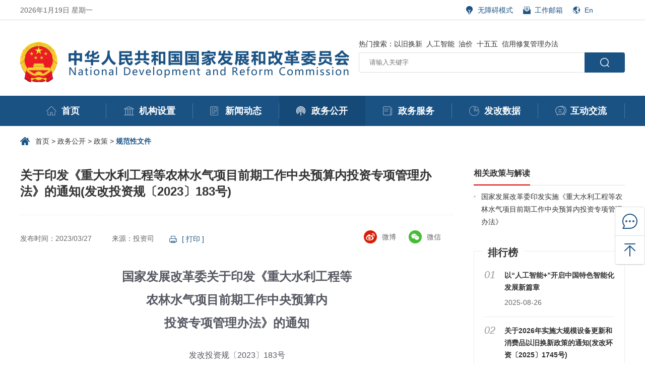

--- FILE ---
content_type: text/html
request_url: https://www.ndrc.gov.cn/xxgk/zcfb/ghxwj/202303/t20230327_1352010.html
body_size: 2504
content:
<!DOCTYPE html>
<html lang="en">
<head>
    <meta charset="UTF-8">
    <meta name="viewport" content="width=device-width, initial-scale=1.0">
    <meta http-equiv="X-UA-Compatible" content="IE=edge,chrome=1"/>
    <meta name="renderer" content="webkit|ie-comp|ie-stand"/>
    <meta name="renderer" content="webkit"/>
    <title>【关于印发《重大水利工程等农林水气项目前期工作中央预算内投资专项管理办法》的通知(发改投资规〔2023〕183号)】-国家发展和改革委员会 </title>
    <meta name="SiteName" content="中华人民共和国国家发展和改革委员会">
    <meta name="SiteDomain" content="www.ndrc.gov.cn">
    <meta name="SiteIDCode" content="bm04000007">
    <meta name="ColumnName" content="规范性文件">
    <meta name="ArticleTitle" content="关于印发《重大水利工程等农林水气项目前期工作中央预算内投资专项管理办法》的通知(发改投资规〔2023〕183号)">
    <meta name="PubDate" content="2023-03-27 14:45:38">
    <meta name="ContentSource" content="投资司">
    <meta name="Keywords" content="">
    <meta name="Author"content="">
    <meta name="Description" content="">
<meta name="ColumnType"content="政策文件">
    <link href="/images/alert.css" rel="stylesheet" type="text/css">
    <link href="../../../../images/common.css" rel="stylesheet" type="text/css">
    <link href="../../../../images/column.css" rel="stylesheet" type="text/css">
    <link href="../../../../images/detail.css" rel="stylesheet" type="text/css">
    <script src="../../../../images/jquery.min.js"></script>
    <script src="../../../../jslm/tongji/tongji.js"></script>
    <script src="../../../../images/uaredirect.js"></script>
    <script>
        var mobilurl="./t20230327_1352010_ext.html"
        uaredirect(mobilurl);
    </script>

<style>
.phb{
    position: relative;
    margin-top: 45px;
}

</style>
</head>
<body>
<div class="header">
    <script src="../../../../jslm/headtop/headtop.js"></script>
    <script src="../../../../jslm/nav/nav.js"></script>
    <script type="text/javascript">
        var tmp = "6840";
        $("#fgw_"+tmp).siblings('li').removeClass("cur");
        $("#fgw_"+tmp).addClass("cur");
    </script>
</div>

<div class="container">
    <div class="path"><a href="../../../../" class="CurrChnlCls">首页</a>&nbsp;&gt;&nbsp;<a href="../../../" class="CurrChnlCls">政务公开</a>&nbsp;&gt;&nbsp;<a href="../../" class="CurrChnlCls">政策</a>&nbsp;&gt;&nbsp;<a href="../" class="CurrChnlCls">规范性文件</a></div>
    <!-- 文章详情 -->
    <div class="article">
        <!--startprint-->
        
        


        

            <div class="article_l ">
                <h2 class="article_title">关于印发《重大水利工程等农林水气项目前期工作中央预算内投资专项管理办法》的通知(发改投资规〔2023〕183号)</h2>

                <div class="shezhi">
                    <div class="time">发布时间：2023/03/27</div>
                    <div class="ly laiyuantext">来源：<span>投资司</span></div>
                    <div class="dy">
                        <div class="dy_btn"  onclick="forPrintEventListenerFn('beforeprint')">
                            <img src="../../../../images/dayin.png" alt="" />[ 打印 ]
                        </div>
                    </div>
                    <script src="../../../../jslm/share/sharedetail.js"></script>
                </div>
                <div class="article_con">
                    <div class=TRS_Editor><p style="text-align: center;"><b><font size="5">国家发展改革委关于印发《重大水利工程等</font></b></p><p style="text-align: center;"><b style="font-size: 12pt;"><font size="5">农林水气项目前期工作中央预算内</font></b></p><p style="text-align: center;"><b style="font-size: 12pt;"><font size="5">投资专项管理办法》的通知</font></b></p><div style="text-align: center;">&nbsp;</div><div style="text-align: center;">发改投资规〔2023〕183号</div><div style="text-align: center;">&nbsp;</div><div>水利部、农业农村部、中国气象局、国家林草局，有关省、自治区、直辖市、新疆生产建设兵团发展改革委：</div><div>　　为充分发挥中央预算内投资的引导带动作用，做好重大水利工程等农林水气项目前期工作中央预算内投资管理工作，实现中央预算内投资管理制度化、规范化、科学化，促进重大工程科学高效推进，根据《政府投资条例》以及中央预算内投资相关管理规定，国家发展改革委研究制定了《重大水利工程等农林水气项目前期工作中央预算内投资专项管理办法》。现印发给你们，请认真遵照执行。</div><div>&nbsp;</div><div style="text-align: center;">国家发展改革委</div><div style="text-align: center;">2023年2月20日</div></div>
                    
                </div>
                <div class="attachment"><div class="attachment_l">附件：</div><div class="attachment_r"><p>
                  <a href="./P020230327533466155541.pdf">《重大水利工程等农林水气项目前期工作中央预算内投资专项管理办法》.pdf</a><BR><a href="./P020230327533466427524.ofd">《重大水利工程等农林水气项目前期工作中央预算内投资专项管理办法》.ofd</a>
              </p></div></div>

            </div>
        

        <!--endprint-->
        <div class="article_r">

            <script>
                var jdFlag=0;
            </script>
            
                <script>
                    jdFlag=1;
                </script>
            

            <div class="xgwz" style="display:none">
                <div class="mt"><span>相关政策与解读</span></div>
                <ul>

                    
                        <li><a href="../../../jd/jd/202305/t20230504_1355440.html" target="_blank">国家发展改革委印发实施《重大水利工程等农林水气项目前期工作中央预算内投资专项管理办法》</a></li>
                    

                </ul>
            </div>

            
<p class="clr"></p>

            <div class="phb">
                <div class="article_r_title">排行榜</div>
            <ul class="article_r_ul" id="paihangbang">

            </ul>
            
        
            </div>

            <script>
                if (jdFlag ==1 )
                    $(".xgwz").css('display','block');
            </script>
            
        </div>
    </div>
</div>

<p class="clr"></p>
<script src="../../../../jslm/footer/footer.js"></script>


<script src="../../../../images/swiper4.js"></script>
<script src="../../../../images/common.js"></script>
<script src="../../../../jslm/detailtj/detailtj.js"></script>
<script src="../../../../jslm/paihangbang/paihangbang.js"></script>
<script src="/images/forPrintJS.js"></script>
<script>
    $('.dy_max').bind('click', function () {
        $('.article_con').css({ fontSize: '+=2px' }); //animate() 实现改变css样式的方法
    })//可以连续放大
    $('.dy_min').bind('click', function () {
        $('.article_con').css({ fontSize: '-=2px' }); //animate() 实现改变css样式的方法
    })//可以连续放大
    $//打印文章
    function doPrint() {
        bdhtml=window.document.body.innerHTML;
        sprnstr="<!--startprint-->";
        eprnstr="<!--endprint-->";
        prnhtml=bdhtml.substr(bdhtml.indexOf(sprnstr)+17);
        prnhtml=prnhtml.substring(0,prnhtml.indexOf(eprnstr));
        window.document.body.innerHTML=prnhtml;
        window.print();
        window.document.body.innerHTML=bdhtml;
        window.location.reload();
    }

</script>

</body>
</html>

--- FILE ---
content_type: text/html;charset=utf-8
request_url: https://hd.ndrc.gov.cn/fgwSearch/checkIpNew.jsp
body_size: 236
content:
 










--- FILE ---
content_type: text/css
request_url: https://www.ndrc.gov.cn/images/alert.css
body_size: 5201
content:
*{margin:0;padding:0}body{font-family:微软雅黑}.alert-modal{left:0;top:0;width:100%;height:100%;background:#000;opacity:.6;filter:alpha(opacity=60)}.alert-container{display:inline-block;border-radius:5px;-webkit-border-radius:5px;-moz-border-radius:5px;-o-border-radius:5px;background:#fff;border:1px solid #f1f1f1;z-index:99999;overflow:hidden;-moz-box-sizing:border-box;-webkit-box-sizing:border-box;-o-box-sizing:border-box;-ms-box-sizing:border-box;box-sizing:border-box}.alert-title{font-size:16px;text-align:center;line-height:42px;color:#111;background:#fff;position:absolute;left:0;top:0;z-index:999;width:100%;text-align:center}.alert-content{font-size:14px;padding:15px 20px;color:#555;height:100%;overflow:auto;-moz-box-sizing:border-box;-webkit-box-sizing:border-box;-o-box-sizing:border-box;-ms-box-sizing:border-box;box-sizing:border-box}.alert-content-scrollbar{}.alert-btn-box{border-top:1px solid #f1f1f1;text-align:right;position:absolute;left:0;background:#fff;bottom:0;z-index:999;width:100%}.alert-btn-p{display:inline-block;text-align:center;border-right:1px solid #f1f1f1;background-color:#fff;font-size:14px;line-height:35px;cursor:pointer;color:#222;box-sizing:border-box}.alert-btn-p:hover{background:#eee}.alert-btn-p:last-child{border-right:0}.pcAlert .alert-btn-box{padding-right:10px;border:0}.pcAlert .alert-btn-p{border:1px solid #f1f1f1;border-radius:3px;-webkit-border-radius:3px;-moz-border-radius:3px;-o-border-radius:3px;box-sizing:border-box;-webkit-box-sizing:border-box;-moz-box-sizing:border-box;-o-box-sizing:border-box;line-height:30px;margin:7px 0;padding:0 10px;margin-right:10px}.alert-btn-close{position:absolute;right:10px;top:3px;font-size:24px;cursor:pointer;z-index:1000}.alert-container-black{background-color:rgba(0,0,0,.65);border:0;filter:progid:DXImageTransform.Microsoft.gradient(startColorstr=#7f000000,endColorstr=#7f000000)}.alert-container-black .alert-content{color:#fff}.linearTop{-webkit-animation-name:linearTop;-moz-animation-name:linearTop;-o-animation-name:linearTop;animation-name:linearTop}.linearBottom{-webkit-animation-name:linearBottom;-moz-animation-name:linearBottom;-o-animation-name:linearBottom;animation-name:linearBottom}.alert-actionsheet{border-radius:0;background-color:#ddd}.alert-actionsheet .alert-content{display:none}.none{display:none}.alert-actionsheet .alert-title{color:#aaa;line-height:50px}.alert-actionsheet .alert-title,.alert-actionsheet .alert-btn-box{position:static}.alert-actionsheet .alert-btn-p{font-size:16px;display:block;line-height:40px;border-bottom:1px solid #eee}.alert-actionsheet .alert-btn-box{background-color:transparent}.alert-actionsheet .alert-btn-sheet{margin-top:5px}@keyframes linearBottom{0%{-webkit-transform:translate3d(0,0,0);-moz-transform:translate3d(0,0,0);-o-transform:translate3d(0,0,0);transform:translate3d(0,0,0);opacity:1;filter:alpha(opacity=100)}100%{-webkit-transform:translate3d(0,80px,0);-moz-transform:translate3d(0,80px,0);-o-transform:translate3d(0,80px,0);transform:translate3d(0,80px,0);opacity:0;filter:alpha(opacity=0)}}@keyframes linearTop{0%{-webkit-transform:translate3d(0,80px,0);-moz-transform:translate3d(0,80px,0);-o-transform:translate3d(0,80px,0);transform:translate3d(0,80px,0);opacity:0;filter:alpha(opacity=0)}100%{-webkit-transform:translate3d(0,0,0);-moz-transform:translate3d(0,0,0);-o-transform:translate3d(0,0,0);transform:translate3d(0,0,0);opacity:1;filter:alpha(opacity=100)}}.animated.infinite{animation-iteration-count:infinite;-webkit-animation-iteration-count:infinite;-moz-animation-iteration-count:infinite;-o-animation-iteration-count:infinite}.animated.linearBottom,.animated.linearTop,.animated.bounceIn,.animated.bounceOut{-webkit-animation-duration:.45s;-moz-animation-duration:.45s;-o-animation-duration:.45s;animation-duration:.45s}@keyframes bounceIn{0%,20%,40%,60%,80%,100%{-webkit-animation-timing-function:cubic-bezier(.215,.61,.355,1);-moz-animation-timing-function:cubic-bezier(.215,.61,.355,1);-o-animation-timing-function:cubic-bezier(.215,.61,.355,1);animation-timing-function:cubic-bezier(.215,.61,.355,1)}0%{opacity:0;filter:alpha(opacity=0);-webkit-transform:scale3d(.3,.3,.3);-moz-transform:scale3d(.3,.3,.3);-o-transform:scale3d(.3,.3,.3);transform:scale3d(.3,.3,.3)}100%{opacity:1;filter:alpha(opacity=100);-webkit-transform:scale3d(1,1,1);-moz-transform:scale3d(1,1,1);-o-transform:scale3d(1,1,1);transform:scale3d(1,1,1)}}.bounceIn{-webkit-animation-name:bounceIn;-moz-animation-name:bounceIn;-o-animation-name:bounceIn;animation-name:bounceIn}@keyframes bounceOut{20%{-webkit-transform:scale3d(1.2,1.2,1.2);-moz-transform:scale3d(1.2,1.2,1.2);-o-transform:scale3d(1.2,1.2,1.2);transform:scale3d(1.2,1.2,1.2)}65%,70%{opacity:1;filter:alpha(opacity=100);-webkit-transform:scale3d(.75,.75,.75);-moz-transform:scale3d(.75,.75,.75);-o-transform:scale3d(.75,.75,.75);transform:scale3d(.75,.75,.75)}100%{opacity:0;filter:alpha(opacity=0);-webkit-transform:scale3d(.3,.3,.3);-moz-transform:scale3d(.3,.3,.3);-o-transform:scale3d(.3,.3,.3);transform:scale3d(.3,.3,.3)}}.bounceOut{-webkit-animation-name:bounceOut;-moz-animation-name:bounceOut;-o-animation-name:bounceOut;animation-name:bounceOut}

--- FILE ---
content_type: text/css
request_url: https://www.ndrc.gov.cn/images/common.css
body_size: 14860
content:
@charset "utf-8";
/* CSS Document */
* {
	box-sizing: border-box;
	font-family: 'PingFangSC-Regular','helvetica neue',arial,'hiragino sans gb','microsoft yahei ui','microsoft yahei',sans-serif;
}
html, body, div, p, span, font, em, ul, li, dl, dt, dd, table, tr, td, input, button, a {
	margin: 0 auto;
	padding: 0;
}
body {
	font-size: 16px;
	color: #333;
}
html,body{
	height: 100%;
	width: 100%;
	min-width: 1200px;
}
ul {
	list-style-type: none;
}
a {
	text-decoration: none;
	color: #333;
}
a:hover {
	text-decoration: none;
	color: #2f6699;
}
img {
	border: 0px;
	vertical-align: top;
}
em, i {
	font-style: normal;
}
.clr {
	margin: 0px;
	padding: 0px;
	height: 0px;
	width: 0px;
	overflow: hidden;
	clear: both;
}
input, textarea, button, select{
	outline: none;
}

.red{
	color: #dc2328;
}
.blue{
	color: #005eb8;
}
.green{
	color: #1fad34;
}
.gray{
	color: #666666;
}
.container{
	width:1200px;
	margin: 0 auto;
}
.hidediv{
	overflow: hidden;
	height: 100%;
}
.header{
	height: 250px;
}
.header .top{
	height: 40px;
	line-height: 40px;
	font-size:14px;
	border-bottom: 1px solid #d1dce6;
}
.header .top .time{
	float: left;
	color: #666666;
}
.header .top ul{
	float: right;
}
.header .top ul li{
	color: #1a5284;
	font-size: 14px;
	padding-left: 23px;
	float: left;
	margin-right: 20px;
}
.header .top ul li a{
	color: #1a5284;
}
.header .top ul li.wordmail{
	background: url("https://www.ndrc.gov.cn/images/mailiconnew.png") left center no-repeat;
}
.header .top ul li.lang{
	background: url("https://www.ndrc.gov.cn/images/langiconnew.png") left center no-repeat;
}
.header .top ul li.login{
	background: url("https://www.ndrc.gov.cn/images/loginiconnew.png") left center no-repeat;
}
.header .top ul li.ziliaoicon{
	background: url("https://www.ndrc.gov.cn/images/ziliaoiconnew.png") left center no-repeat;
}
.header .top ul li.wza{
	background: url("https://www.ndrc.gov.cn/images/wzaicon.png") left center no-repeat;
}
.header .mid{
	background: url("https://www.ndrc.gov.cn/images/topbgnew.jpg") center top no-repeat;
	height: 150px;
}
.header .logo{
	float: left;
	margin-top:43px;
}
.header .logo img{
	width:660px;
}
.header .search{
	float: right;
	width:528px;
	margin-top: 30px;
	overflow: hidden;
}
.header .search dt{
	font-size: 14px;
	height: 34px;
	line-height: 34px;
}
.header .search dt a{
	margin-right:8px;
}
.header .search dd input[type=text]{
	float: left;
	border:1px solid #dddddd;
	border-right: 0;
	height: 40px;
	line-height: 40px;
	width:446px;
	border-top-left-radius: 4px;
	border-bottom-left-radius: 4px;
	padding:0 20px;
}
.header .search dd input[type=submit],.header .search dd a.btn_search1{
	width:80px;
	height: 40px;
	background: url("https://www.ndrc.gov.cn/images/searchiconnew.png") #1a5284 center center no-repeat;
	border-top-right-radius: 4px;
	border-bottom-right-radius: 4px;
	border:0;
	float: right;
	cursor: pointer;
}
.header .nav{
	background: #1a5284;
	height: 60px;
}
.header .nav ul{
	width:1200px;
	margin: 0 auto;
}
.header .nav li{
	float: left;
	width:14.28%;
	text-align: center;
	font-size:18px;
	font-weight: bold;
	height: 60px;
}
.header .nav li.cur,.header .nav li:hover{
	background: #154977;
}
.header .nav li > a{
	display: block;
	line-height: 30px;
	color: #fff;
	height: 30px;
	margin-top:15px;
	border-right: 1px solid #4776a0;
}
.header .nav li.cur > a,.header .nav li:hover a{
	border-right-color: #154977;
}
.header .nav li > a span{
	padding-left: 30px;
}
.header .nav li> a span.no1 {
	background: url("https://www.ndrc.gov.cn/images/navicon-1new.png") left center no-repeat;
}
.header .nav li > a span.no2{
	background: url("https://www.ndrc.gov.cn/images/navicon-2new.png") left center no-repeat;
}
.header .nav li > a span.no3{
	background: url("https://www.ndrc.gov.cn/images/navicon-3new.png") left center no-repeat;
}
.header .nav li > a span.no4{
	background: url("https://www.ndrc.gov.cn/images/navicon-4new.png") left center no-repeat;
}
.header .nav li > a span.no5{
	background: url("https://www.ndrc.gov.cn/images/navicon-5new.png") left center no-repeat;
}
.header .nav li> a span.no6 {
	background: url("https://www.ndrc.gov.cn/images/navicon-6new.png") left center no-repeat;
}
.header .nav li> a span.no7 {
	background: url("https://www.ndrc.gov.cn/images/navicon-7new.png") left center no-repeat;
}
.header .nav li.cur > a span.no1,.header .nav li:hover > a span.no1{
	background-image: url("https://www.ndrc.gov.cn/images/navicon-11new.png");
}
.header .nav li.cur > a span.no2,.header .nav li:hover > a span.no2{
	background-image: url("https://www.ndrc.gov.cn/images/navicon-22new.png");
}
.header .nav li.cur > a span.no3,.header .nav li:hover > a span.no3{
	background-image: url("https://www.ndrc.gov.cn/images/navicon-33new.png");
}
.header .nav li.cur > a span.no4,.header .nav li:hover > a span.no4{
	background-image: url("https://www.ndrc.gov.cn/images/navicon-44new.png");
}
.header .nav li.cur > a span.no5,.header .nav li:hover > a span.no5{
	background-image: url("https://www.ndrc.gov.cn/images/navicon-55new.png");
}
.header .nav li.cur > a span.no6,.header .nav li:hover > a span.no6{
	background-image: url("https://www.ndrc.gov.cn/images/navicon-66new.png");
}
.header .nav li.cur > a span.no7,.header .nav li:hover > a span.no7{
	background-image: url("https://www.ndrc.gov.cn/images/navicon-77new.png");
}
.mt{
	height: 48px;
	line-height: 48px;
	border-bottom: 1px solid #dddddd;
}
.mt a:hover{
	color: #333;
}
.mt span{
	float: left;
	font-weight: bold;
	font-size: 20px;
	height: 48px;
	position: relative;
}
.mt span:after{
	position: absolute;
	left: 0;
	bottom:0;
	content: '';
	height: 2px;
	width:100%;
	display: block;
	background: #d60000;
}
.mt .more{
	float: right;
	height: 48px;
	padding-top:22px;
}
.tab-menu{
	overflow: hidden;
}

.mt .moremenu,.mt .moremenu1{
	float: left;
}
.mt .moremenu1{
	margin-left: 30px;
}
.mt .moremenu li,.mt .moremenu1 li{
	float: left;
	height: 30px;
	line-height: 30px;
	border-radius: 4px;
	padding:0 20px;
	font-size: 15px;
	font-weight: bold;
	background: #eaeff5;
	margin-right:10px;
	margin-top: 10px;

}
.mt .moremenu li.cur,.mt .moremenu1 li.cur{
	background: #1a5285;

}
.mt .moremenu li.cur a,.mt .moremenu1 li.cur a{
	color: #fff;
}
.mt .moremenu li:nth-child(1){
	font-size: 20px;
	background: none;
	height: 48px;
	line-height: 48px;
	padding:0;
	margin-right: 30px;
	position: relative;
	margin-top: 0;
}
.mt .moremenu li:nth-child(1):after{
	position: absolute;
	left: 0;
	bottom:0;
	content: '';
	height: 2px;
	width:100%;
	display: block;
	background: #d60000;
}
.mt .moremenu li.cur:nth-child(1) a{
	color: #333;
}

.u-list{
	margin-top:10px;
}
.u-list li{
	position: relative;
	background: url("https://www.ndrc.gov.cn/images/dotnew.png") left center no-repeat;
	padding-left: 23px;
	height: 36px;
	line-height: 36px;
}
.u-list li a{
	float: left;
	width: 100%;
	padding-right: 120px;
	text-overflow:ellipsis;
	white-space:nowrap;
	overflow:hidden;
}
.u-list li span{
	position: absolute;
	right: 0;
	top: 0;
	height: 38px;
	color: #999999;
}
.ad{
	margin-top:20px;
}
.path{
	height: 20px;
	line-height: 20px;
	font-size: 14px;
	background: url("https://www.ndrc.gov.cn/images/shouyenew.png") left center no-repeat;
	padding-left: 30px;
	margin: 20px 0;
}
.path a:last-child{
	font-weight: bold;
	color: #1a5284;
}

.footer{
	height: 196px;
	background: #1a5284;
	text-align: center;
	line-height: 26px;
	font-size: 14px;
	color: #8fb6d9;
 }
.footer-mid{
	padding-top:40px;
}
.footer p.footernav{
	color: #fff;
	font-weight: bold;
}
.footer p.footernav a{
	color: #fff;
	padding:0 7px;
}
.footer p span{
	background: url("https://www.ndrc.gov.cn/images/beiannew.png") left center no-repeat;
	padding-left:25px;
	display: inline-block;
	margin-left: 10px;
}
.footer .container{
	position: relative;
}
.footer-left{
	position: absolute;
	left: 0;
	top:67px;
}
.footer-left li{
	float: left;
	margin-right: 34px;
}
.footer-left li:nth-child(2){
	margin-top: 4px;
}
.footer-right{
	position: absolute;
	right: 0;
	top:80px;
}
.footer-right li{
	float: left;
	margin-left:24px;
	width: 28px;
	height:28px;
	cursor: pointer;
	overflow: hidden;
}
.footer-right li>img{
	width: 100%;
	max-height: none;
	transform: translateY(-32px);
	transition: all .5s;
}
.footer-right li:hover>img{
	width: 100%;max-height: none;transform: translateY(0);transition: all .5s;
}
.footer-right li .qrcode{
	display: none;
	width: 112px;
	height: 112px;
	position: absolute;
	background: #336693;
	padding:3px;
	border-radius: 4px;
	transform: translate(-39%,-160%);
	z-index: 10;
}
.footer-right li .qrcode img{
	width: 106px;
	height:106px;
	background: #fff;
	border-radius: 4px;
}
.footer-right li:hover .qrcode{
	display: block;
}
.footer-right li .qrcode:after{
	content: '';
	border-top:6px solid #336693;
	border-right: 6px solid transparent;
	border-left: 6px solid transparent;
	border-bottom: 3px solid transparent;
	position: absolute;
	left: 53px;
	bottom:-9px;
	padding:0;
	z-index: 11;
}
.footer-right li span{
	display: block;
	color: #8fb6d9;
	font-size: 13px;
	margin-top:5px;
}

.rightfloat{
	position: fixed;
	right: 0;
	top:410px;
	width:60px;
	border:1px solid #dddddd;
	border-radius: 6px;
	background: #fff;
}
.rightfloat dt{
	height: 57px;
	border-bottom: 1px solid #dddddd;
	cursor: pointer;
	position: relative;
}
.rightfloat dt.no1{
	background: url("https://www.ndrc.gov.cn/images/floaticon-1new.png") center center no-repeat;
}
.rightfloat dt.no2{
	background: url("https://www.ndrc.gov.cn/images/floaticon-2new.png") center center no-repeat;
}
.rightfloat dt.no3{
	background: url("https://www.ndrc.gov.cn/images/floaticon-3new.png") center center no-repeat;
}
.rightfloat dt.no4{
	background: url("https://www.ndrc.gov.cn/images/floaticon-4new.png") center center no-repeat;
}
.rightfloat dt.no5{
	background: url("https://www.ndrc.gov.cn/images/floaticon-5new.png") center center no-repeat;
}
.rightfloat dt.no6{
	background: url("https://www.ndrc.gov.cn/images/floaticon-6new.png") center center no-repeat;
}
.rightfloat dt.no1:hover{
	background: url("https://www.ndrc.gov.cn/images/floaticon-11new.png") #1a5284 center center no-repeat;
}
.rightfloat dt.no2:hover{
	background: url("https://www.ndrc.gov.cn/images/floaticon-22new.png") #1a5284 center center no-repeat;
}
.rightfloat dt.no3:hover{
	background: url("https://www.ndrc.gov.cn/images/floaticon-33new.png") #1a5284 center center no-repeat;
}
.rightfloat dt.no4:hover{
	background: url("https://www.ndrc.gov.cn/images/floaticon-44new.png") #1a5284 center center no-repeat;
}
.rightfloat dt.no5:hover{
	background: url("https://www.ndrc.gov.cn/images/floaticon-55new.png") #1a5284 center center no-repeat;
}
.rightfloat dt.no6:hover{
	background: url("https://www.ndrc.gov.cn/images/floaticon-66new.png") center center no-repeat;
}
.rightfloat dt em{
	position: absolute;
	z-index: 100;
	color: #fff;
	line-height: 54px;
	font-size: 14px;
	background: #fff;
	opacity: 0;
	-moz-opacity: 0;
	border-radius: 3px;
	width: 100px;
	top: 0px;
	left: -159px;
	-webkit-transition: all .6s ease;
	-moz-transition: all .6s ease;
	-o-transition: all .6s ease;
	transition: all .6s ease;
	visibility: hidden;
}
.rightfloat dt.no3 em{
	width:110px;
	height: 110px;
	border:1px solid #dddddd;
	padding:7px;
}
.rightfloat  dt.cur em{
	left: -120px;
	opacity:1;
	-moz-opacity:1;
	visibility:visible;
}
.rightfloat dt ul{
	position: absolute;
	z-index: 100;
	color: #fff;
	font-size: 13px;
	font-weight: bold;
	opacity: 0;
	-moz-opacity: 0;
	border-radius: 3px;
	width: 94px;
	top: 0px;
	left: -143px;
	/*background: #fff;*/
	-webkit-transition: all .6s ease;
	-moz-transition: all .6s ease;
	-o-transition: all .6s ease;
	transition: all .6s ease;
	visibility: hidden;
}
.rightfloat  dt.cur ul{
	left: -104px;
	opacity:1;
	-moz-opacity:1;
	visibility:visible;
}
.rightfloat dt ul li{
	float: left;
	width:94px;
	height:80px;
	border-radius: 2px;
	margin-top: 2px;
	text-align: center;
	background: -webkit-linear-gradient(left top, #699ecd , #6fafea); /* Safari 5.1 - 6.0 */
	background: -o-linear-gradient(bottom right, #699ecd , #6fafea); /* Opera 11.1 - 12.0 */
	background: -moz-linear-gradient(bottom right, #699ecd , #6fafea); /* Firefox 3.6 - 15 */
	background: linear-gradient(to bottom right, #699ecd , #6fafea); /* 标准的语法 */
}
.rightfloat dt ul li a{
	display: block;
	padding-top:53px;
	color: #fff;
}
.rightfloat dt ul li:nth-child(1) a{
	background: url("https://www.ndrc.gov.cn/images/floatnav-1.png") center 15px no-repeat;
}
.rightfloat dt ul li:nth-child(2) a{
	background: url("https://www.ndrc.gov.cn/images/floatnav-2.png") center 15px no-repeat;
}
.rightfloat dt ul li:nth-child(3) a{
	background: url("https://www.ndrc.gov.cn/images/floatnav-3.png") center 15px no-repeat;
}
.rightfloatnew{
	position: fixed;
	right: 0;
	top:310px;
	width:74px;
	background: #fff;
	border-radius: 2px;
	font-size: 13px;
	font-weight: bold;
}
.rightfloatnew > ul{

}
.rightfloatnew ul li{
	width:74px;
	height:80px;
	border-radius: 2px;
	margin-top: 2px;
	text-align: center;
	background: -webkit-linear-gradient(left top, #699ecd , #6fafea); /* Safari 5.1 - 6.0 */
	background: -o-linear-gradient(bottom right, #699ecd , #6fafea); /* Opera 11.1 - 12.0 */
	background: -moz-linear-gradient(bottom right, #699ecd , #6fafea); /* Firefox 3.6 - 15 */
	background: linear-gradient(to bottom right, #699ecd , #6fafea); /* 标准的语法 */
}
.rightfloatnew ul li:nth-child(1){
	margin-top: 0;
}
.rightfloatnew ul li a{
	display: block;
	padding-top:53px;
	color: #fff;
}
.rightfloatnew ul li:nth-child(1) a{
	background: url("https://www.ndrc.gov.cn/images/floatnav-1.png") center 15px no-repeat;
}
.rightfloatnew ul li:nth-child(2) a{
	background: url("https://www.ndrc.gov.cn/images/floatnav-2.png") center 15px no-repeat;
}
.rightfloatnew ul li:nth-child(3) a{
	background: url("https://www.ndrc.gov.cn/images/floatnav-3.png") center 15px no-repeat;
}
.rightfloatnew ul li:nth-child(4) a{
	background: url("../images/floatnav-4.png") center 15px no-repeat;
}
.siju-left #content * {
	font-size: 16px !important;
	font-family: 'PingFangSC-Regular','helvetica neue',arial,'hiragino sans gb','microsoft yahei ui','microsoft yahei',sans-serif !important;;
}


--- FILE ---
content_type: text/css
request_url: https://www.ndrc.gov.cn/images/column.css
body_size: 31798
content:
.header .mid{
    background: none;
}
.mt{
    border-bottom: 1px dashed #dddddd;
}
.u-list li{
    height: 40px;
    line-height: 40px;
}

.u-list li.piclink{
    height: 80px;
    line-height: 80px;
    margin-bottom: 15px;
}
.u-list li.piclink img{
    float: left;
    width:235px;
    height: 80px;
}
.u-list li.piclink em{
    float: left;
    font-weight: bold;
    color: #333;
    padding-left: 20px;
    width:192px;
    line-height:normal;
    padding: 20px 0 0 20px;
    height:80px;
    white-space: normal;
}
.u-list li span{
    font-size: 14px;
}
.tab-menu li{
    float: left;
    height: 30px;
    line-height: 30px;
    border-radius: 4px;
    padding:0 12px;
    font-size: 15px;
    font-weight: bold;
    background: #eaeff5;
    margin-right:10px;

}
.tab-menu li.cur{
    background: #1a5285;
}
.tab-menu li.cur a{
    color: #fff;
}

.popbox{
    width:100%;
    position: absolute;
    left:0;
    top: 45px;
    background: #fff;
    border-radius: 4px;
    padding:10px 20px;
    z-index: 2;
    box-shadow: 0 0 10px #d1dde8;
    display: none;
}
.popbox h3{
    margin: 0;
    font-size: 16px;
    color: #2f6698;
}
.popbox .close{
    position: absolute;
    right: 20px;
    top:20px;
    cursor: pointer;
    width:20px;
    height: 20px;
    text-align: center;
    line-height: 20px;
    background: url("../images/closejd.jpg") center center no-repeat;
}
.popbox li{
    height: 30px;
    line-height: 30px;
    font-size: 14px;
}
.pic-list{
    margin: 11px -7.5px 0;
}
.pic-list li{
    float: left;
    width:33.333%;
    padding:0 7.5px;
}
.pic-list li a{
    display: block;
}
.pic-list li img{
    width: 100%;
    height: 158px;
}
.pic-list li span{
    display: block;
    line-height: 28px;
    margin-top: 5px;
}
.footer{
    margin-top: 40px;
}

.xxgk-left{
    float: left;
    width:790px;
    margin-top:20px;
}
.zhengce .tab{
    display: none;
}
.zhengce .tab:nth-child(1){
    display: block;
}
.zhengce .u-list li a,.list .u-list li a{
    float: left;
    padding: 0;
    width: auto;
    max-width: 610px;
}
.list .u-list li a{
    max-width: 840px;
    overflow: hidden;
}
.list .u-list li img.zhiding{
    float: left;
    width:56px;
    height: 24px;
    margin:8px 10px 0 0;
}
.zhengce .u-list li strong,.list .u-list li strong{
    float: left;
    margin:10px 0 0 12px;
    font-weight: normal;
    cursor: pointer;
    background-size: contain;
    display: inline-block;
    width:50px;
    position: relative;
}
.zhengce  .u-list li strong img,.list .u-list li strong img{
    float: left;
    width:50px;
    height:20px;
}
.zhengce  .u-list li strong.jiedu em,.list .u-list li strong.jiedu em{
    display: inline-block;
    position: absolute;
    left:18px;
    bottom:-15px;
    height: 13px;
    width:21px;
    background: url("../images/arr.png") left top no-repeat;
    z-index: 3;
}
.wsdwhfg{
    border:1px solid #dddddd;
    height: 230px;
    margin-top: 33px;
    padding:12px 18px;
    position: relative;
}
.wsdwhfg .column-title{
    background: url("../images/wsdwhfg.png") #fff left top no-repeat;
    width: 158px;
    position: absolute;
    left: -1px;
    top: -13px;
    height: 39px;
}
.wsdwhfg .column-title a{
    display: block;
    width:100%;
    height: 39px;
}
.zctj{
    height: 257px;
}
.zctj .column-title{
    background: url("../images/zctj.png") #fff left top no-repeat;
    width:100px;
}
.zctj .pic-list{
    margin-top:15px;
}
.xxgk-right{
    float: right;
    width:370px;
}
.zfxxgk{
    margin-top: 20px;
}
.zfxxgk .mt,.wjk .mt{
    border:0;
}
.zfxxgk .mt span,.wjk .mt span{
    background: url("../images/zwgkicon.png") left center no-repeat;
    padding-left:32px;
}
.zfxxgk .mt span:after,.wjk .mt span:after{
    background: none;
}
.zfxxgk ul{
    border:1px solid #dddddd;
    border-bottom: 0;
    overflow: hidden;
}
.zfxxgk ul li{
    float: left;
    width:50%;
    height: 125px;
    border-bottom:1px solid #dddddd;
}
.zfxxgk ul li:nth-child(odd){
    border-right:1px solid #dddddd;
}
.zfxxgk ul li:nth-child(1){
    background: url("../images/zwgkicon-1.png") center 24px no-repeat;
}
.zfxxgk ul li:nth-child(2){
    background: url("../images/zwgkicon-2.png") center 24px no-repeat;
}
.zfxxgk ul li:nth-child(3){
    background: url("../images/zwgkicon-3.png") center 24px no-repeat;
}
.zfxxgk ul li:nth-child(4){
    background: url("../images/zwgkicon-4.png") center 24px no-repeat;
}
.zfxxgk ul li a{
    display: block;
    width: 100%;
    height: 124px;
    padding-top:84px;
    font-size: 14px;
    font-weight: bold;
    text-align: center;
}
.ysqgk{
    width:100%;
    height: 80px;
    margin-top:10px;
    background: -webkit-linear-gradient(left top, #699ecd , #6fafea); /* Safari 5.1 - 6.0 */
    background: -o-linear-gradient(bottom right, #699ecd , #6fafea); /* Opera 11.1 - 12.0 */
    background: -moz-linear-gradient(bottom right, #699ecd , #6fafea); /* Firefox 3.6 - 15 */
    background: linear-gradient(to bottom right, #699ecd , #6fafea); /* 标准的语法 */
}
.ysqgk a{
    font-weight: bold;
    background: url("../images/ysqgk.png") 91px center no-repeat;
    display: block;
    width:100%;
    height: 80px;
    padding-left: 139px;
    color: #fff;
    line-height: 80px;
}
.wjk{
    margin-top: 20px;
}
.wjk .mt span{
    background-image: url("../images/wjkicon.png");
}
.wjk-cont{
    border:1px solid #dddddd;
    padding:19px;
}
.searchly-box{
    width:100%;
    border:1px solid #dddddd;
    background: #f6f6f6;
    float: left;
    height: 34px;
    border-radius: 17px;
    padding-left: 25px;
}
.searchly-box input{
    width:240px;
    height:34px;
    line-height: 34px;
    border: 0;
    background: none;
}
.searchly-box button{
    height: 20px;
    border:0;
    border-left: 1px solid #dddddd;
    background: url("../images/searchicon-2.png") center center no-repeat;
    float: right;
    width:60px;
    margin-top:7px;
    cursor: pointer;
}
.wjk-cont dl{
    margin-top:10px;
    clear: both;
    width:100%;
    overflow: hidden;
}
.wjk-cont dt{
    font-weight: bold;
    font-size: 14px;
    line-height: 29px;
}
.wjk-cont dd{
    line-height: 29px;
    font-size: 14px;
    padding-left:9px;
}
.wjk-cont dl.year dd a{
    display: block;
    float: left;
    width:20%;
}
.wjk-cont dl.file dd a{
    display: block;
    float: left;
    width:33.3333%;
}
.news-left{
    float: left;
    width:710px;
    margin-top:20px;
}
.dongtai{
    margin-top:15px;
}
.dongtai .tab{
    display: none;
}
.dongtai .tab:nth-child(1){
    display: block;
}
.news-right{
    width:450px;
    float: right;
    margin-top: 20px;
}
.zhibo .u-list li a{
    width: 100%;
    padding:0;
}
.zhuanti .u-list{
    margin-top: 20px;
}
.zhuanti .u-list li img{
    display: none;
}
.zhuanti .u-list li.piclink img{
    display: block;
}
.hudong-left{
    float: left;
    width:580px;
    margin-top: 20px;
}
.hudong-right{
    float: right;
    width:580px;
    margin-top: 20px;
}
.xinfang ul{
    margin-top: 20px;
}
.xinfang li{
    float: left;
    width:190px;
    height: 90px;
    background: -webkit-linear-gradient(left top, #699ecd , #6fafea); /* Safari 5.1 - 6.0 */
    background: -o-linear-gradient(bottom right, #699ecd , #6fafea); /* Opera 11.1 - 12.0 */
    background: -moz-linear-gradient(bottom right, #699ecd , #6fafea); /* Firefox 3.6 - 15 */
    background: linear-gradient(to bottom right, #699ecd , #6fafea); /* 标准的语法 */
    margin-right: 5px;
}
.xinfang li a{
    display: block;
    width:190px;
    height: 90px;
    font-size: 14px;
    font-weight: bold;
    text-align: center;
    color: #fff;
}
.xinfang li:nth-child(1) a{
    background: url("../images/xficon.png") center 15px no-repeat;
    padding-top:56px;
}
.xinfang li:nth-child(2) a{
    background: url("../images/jbicon.png") center 15px no-repeat;
    padding-top:56px;
}
.xinfang li:nth-child(3){
    margin: 0;
}
.xinfang li:nth-child(3) a{
    background: url("../images/wzjbicon.png") center 15px no-repeat;
    padding-top:56px;
}
.liuyan .tab-liuyan li{
    float: left;
    margin-right:25px;
    color: #cccccc;
    font-size: 20px;
}
.liuyan .tab-liuyan li a{
    float: left;
    margin-right:25px;
}
.liuyan .tab-liuyan li.cur a{
    font-weight: bold;
    height: 48px;
    color: #333;
    position: relative;
}
.liuyan .tab-liuyan li.cur a:before{
    content: '';
    position: absolute;
    left: 0;
    bottom: 0;
    height: 2px;
    width:100%;
    background: #d60000;
}
.liuyan .mt a.zixun{
    float: right;
    width:100px;
    height: 30px;
    background: #d60101;
    line-height: 30px;
    font-size: 14px;
    font-weight: bold;
    text-align: center;
    border-radius: 4px;
    color: #fff;
    margin-top:10px;
    margin-right:20px;
}
.liuyan .tab:nth-child(2){
    display: none;
}
.liuyan .u-list li{
    padding-left: 14px;
}
.liuyan .u-list li em.red{
    color: #d60101;
}
.mailbox strong{
    display: block;
    background: url("../images/mailboxbg.png") left top no-repeat;
    width: 290px;
    height: 90px;
    line-height: 90px;
    margin-top: 20px;

}
.submenu{
    height: 39px;
    line-height: 39px;
    border-bottom:1px solid #dddddd;
}
.submenu li{
    float: left;
    min-width:112px;
    padding:0 20px;
    text-align: center;
    background: #ecf2f6;
    margin-right: 10px;
    border-top-left-radius: 4px;
    border-top-right-radius: 4px;
}
.submenu li.cur{
    background: #d60000;
    font-weight: bold;
}
.submenu li a{
    display: block;
    height: 39px;
}
.submenu li.cur a{
    color: #fff;
}
.submenu1{
    border:0;
}
.submenu1 li{
    border-radius: 4px;
    min-width: auto;
    background: url("../images/arrdowngrey.png") #ecf2f6 right 20px center no-repeat;
}
.submenu1 li.cur{
    background: url("../images/arrdownwhite.png") #d60000 right 20px center no-repeat;
}
.submenu1 li a{
    padding-right: 20px;
}

.thirdmenu{
    box-shadow: 2px 2px 5px #e3eaf0,-2px -2px 5px #e3eaf0;
    height:60px;
    line-height: 60px;
    margin-top: 20px;
    margin-bottom: 20px;
}
.thirdmenu li{
    margin-left: 40px;
    float: left;
    background: url("../images/dot.png") left center no-repeat;
    padding-left:15px;
}
.thirdmenu li.cur{
    background-image: url('../images/dotred.png');
    font-weight: bold;
}
.thirdmenu li.cur a{
    color: #d60000;
}
.mailbox strong a{
    color: #fff;
    display: block;
    width: 290px;
    height: 90px;
    padding-left: 44px;
}
.page{
    margin-top:20px;
}
.page li{
    float: left;
    min-width: 40px;
    height: 40px;
    line-height: 40px;
    text-align: center;
    border-radius: 4px;
    font-size:14px;
    margin-right: 5px;
    overflow: hidden;
}
.page li a{
    display: block;
    min-width: 40px;
    height: 40px;
    background: #e9ebee;
    padding:0 16px;
}
.page li span{
    float: left;
}
.page li input{
    border:1px solid #e9ebee;
    border-radius: 4px;
    background: #fff;
    height: 40px;
    line-height: 40px;
    width:40px;
    text-align: center;
    font-size: 14px;
    margin: 0 5px;
    float: left;
}
.page li button{
    width:50px;
    height: 40px;
    line-height: 40px;
    text-align: center;
    font-size: 14px;
    color: #1a5284;
    border:1px solid #1a5284;
    border-radius: 4px;
    background: #fff;
    cursor: pointer;
}
.page li.cur a{
    background: #1a5284;
    color: #fff;
}
.page li.pagetz{
    margin-left:10px;
}
.u-list li.empty{
    height: 1px;
    border-top:1px dashed #dddddd;
    margin: 20px 0;

}
.fgwwork-left{
    float: left;
    width:340px;
    padding:5px 5px 25px;
    background: #ecf2f6;
    margin-top:20px;
    position: relative;
}
.fgwwork-left strong{
    display: block;
    padding:10px 0 0 25px;
    height: 40px;
    line-height: 40px;
    margin-bottom: 5px;
}
.fgwwork-left strong.on a{
    color: #d60000;
}
.fgwwork-left  dt{
    float: left;
    width:50%;
    padding-left:20px;
    font-size: 14px;
    font-weight: bold;
    line-height: 40px;
}
.fgwwork-left dt > a{
    cursor: pointer;
}
.fgwwork-left  dt.cur> a{
    color: #d60000;
}
.fgwwork-left  dt.cur> a:after{
    content: '';
    display: inline-block;
    vertical-align: top;
    border-left: 6px solid #d60000;
    border-top: 6px solid transparent;
    border-bottom: 6px solid transparent;
    margin: 14px 0 0 9px;
}
.fgwwork-left dd{
    float: left;
    width:100%;
    font-size: 14px;
    padding-top:5px;
    background: #fff;
}
.fgwwork-left dt div.opensubnav{
    position: absolute;
    right:-860px;
    top:0px;
    width:830px;
    background: #fff;
    padding:20px 40px;
    z-index: 1;
    display: none;
    box-shadow: 2px 2px 5px #f1f1f1, -2px -2px 5px #f1f1f1;
}
.fgwwork-left dt div.opensubnav .subnav-title{
    font-size: 20px;
    font-weight: bold;
    height: 60px;
    line-height: 60px;
    border-bottom: 1px solid #dddddd;
    margin-bottom: 20px;
    overflow: hidden;
}
.fgwwork-left dt div.opensubnav .subnav-title span{
    float: left;
}
.fgwwork-left dt div.opensubnav .subnav-title a.close{
    float: right;
    height: 60px;
    background: url("../images/closesubnav.png") left center no-repeat;
    width:13px;
}

.fgwwork-left  dt div.opensubnav{
    display: none;
}

.fgwwork-left  dt div.opensubnav > ul > li{
    line-height: 40px;
}
.fgwwork-left  dt div.opensubnav > ul > li:before{
    content: '';
    float: left;
    width:10px;
    border-left: 6px solid #cccccc;
    border-top: 6px solid transparent;
    border-bottom: 6px solid transparent;
    margin-top: 14px;
}
.fgwwork-left  dt div.opensubnav > ul > li.cur:before{
    border-left: 6px solid #d60000;
}
.fgwwork-left  dt div.opensubnav > ul > li.cur > a{
    color: #d60000;
    font-weight: bold;
}
.fgwwork-left  dt div.opensubnav > ul > li ul{
    clear: both;
    margin-top: 5px;
    overflow: hidden;
}
.fgwwork-left  dt div.opensubnav > ul > li li{
    float: left;
    width:130px;
    height: 30px;
    line-height: 30px;
    background: #f1f1f1;
    text-align: center;
    margin: 0 10px 10px 0;
}
.fgwwork-left  dt div.opensubnav > ul > li.cur li.cur{
    background: #d60000;
}
.fgwwork-left  dt div.opensubnav > ul > li.cur li.cur a{
    color: #fff;
}
.fgwwork-right{
    float: right;
    width:830px;
}
.fgwwork-right .u-list li{
    padding: 0;
    background: none;
    height: 36px;
    line-height: 36px;
}
.fgwwork-right .u-list li.empty{
    height: 1px;
}
.siju-left,.leader-left{
    float: left;
    width:860px;
}
.siju-left h1{
    font-size: 34px;
    color: #1a5284;
    margin: 0px 0 20px;
}
.siju-left h1 small{
    font-size: 16px;
    font-weight: bold;
}
.siju-left .info{
    margin-top: 20px;
}
.siju-left .info .mt{
    margin-bottom: 10px;
}
.siju-left .info p{
    font-size: 16px;
    line-height: 30px;
    text-align: justify;
    text-justify: distribute;
}
.siju-left .info strong{
    text-align: right;
    font-size: 14px;
    display: block;
    line-height: 30px;
}
.siju-left .info img.ltj-rqcode{
    width:130px;

}
.lituiju-qrcode{
    float: left;
    width: 160px;
    margin:20px 20px 0 140px;
}
.lituiju-link{
    float: left;
    margin-top: 20px;
}
.siju-right,.leader-right{
    float: right;
    width:300px;
    margin-top: 67px;
}
.siju-right dl{
    margin-bottom: 20px;
}
.siju-right dt,.leader-right dt{
    font-size: 20px;
    font-weight: bold;
    height: 44px;
    line-height: 44px;
}
.siju-right dd,.leader-right .wld dd{
    background: #ecf2f6;
    padding:20px;
    overflow: hidden;
}
.siju-right dd ul,.leader-right .wld dd ul{
    padding-left:15px;
    overflow: hidden;
}
.siju-right dd .lxfscont{
    border: 1px solid #e9ebee;
    padding:20px;
    font-size: 14px;
    line-height: 1.8;
}
.siju-right dd .lxfscont strong{
    display: block;
}
.siju-right dd li,.leader-right .wld dd li{
    float: left;
    width: 33.333%;
    line-height: 36px;
    font-size: 16px;
}
.siju-right dd li.cur a,.leader-right .wld dd li.cur a{
    color: #1a5284;
    font-weight: bold;
}
.sjdt-list .siju-right{
    margin-top: 30px;
}
.sjdt-list .siju-right dd p{
    border-top: 1px dashed #dddddd;
    padding: 15px 0 0 15px;
    margin-top: 10px;
    overflow: hidden;
}
.sjdt-list .siju-right dd p a{
    font-weight:bold;
    
}
.leader-info{
    /*border-bottom: 1px solid #dddddd;*/
    /*padding-bottom: 20px;*/
    overflow: hidden;
}
.leader-info img{
    float: left;
    width:110px;
    height: 154px;
}
.leader-info h1{
    float: right;
    width:710px;
    font-size: 34px;
    color: #1a5284;
    margin-bottom: 10px;
    height:45px;
    line-height:45px;
    margin-top: 38px;
}
.leader-info h1 small{
    font-size: 14px;
    display: block;
    margin-top: 16px;
    height:18px;
    line-height:18px;
    color: #333;
}
.leader-info p{
    float: right;
    width:710px;
    line-height: 29px;
    font-size: 14px;
    margin-top: 51px;
}
.leader-work{
    overflow: hidden;
    font-size: 16px;
    line-height: 30px;
}
.leader-work h2{
    font-size: 20px;
    margin-top: 0;
}
.leader-work p{
    margin: 63px 0 44px;
    font-size: 16px;
    line-height: 32px;
    letter-spacing: 0px;
    text-align: left;
    height:64px;
    text-indent: 2em;
}
.leader-left .list .u-list li a,.siju-left .list .u-list li a{
    max-width: 755px;
}
.wldzygz dt{
    height:60px;
    line-height:60px;
    border-bottom: 1px solid #DDDDDD;

}
.wldzygz{
    /*margin-top: 51px;*/
}
.wldzygz dt span{
    float: left;
    color: #333333;
    font-weight: bold;
    font-size: 20px;
}
.wldzygz dt a.more{
    float: right;
}
.wldzygz dt a.more img{
    margin-top: 28px;
}
.leader-right{
    margin-top:-12px;
}
.leader-right .wld dd ul{
    border-bottom: 1px dashed #dddddd;
    padding-bottom: 15px;
    margin-bottom: 15px;
    overflow: hidden;
}
.wldzygz dd{
    margin-top:15px;
}
.leader-right .wld dd ul:last-child{
    margin: 0;
    padding-bottom:0;
    border: 0;
}
.leader-right .wld dd li{
    font-weight: bold;
}
.leader-right .wld dd li.no1{
    font-size:18px;
}
.leader-right .wld dd p{
    padding-left:15px;
}
.leader-right .wld dd p a{

    font-weight: bold;
}
.wlddt-list .leader-right{
    margin-top: 0;
}
.wlddt-list .leader-right .wld{
    margin-top: 30px;
}
.leader-right .lddt{
    margin-top: 20px;
}
.leader-right .lddt dt a.more{
    float: right;
    height: 44px;
    padding-top:20px;
}
.leader-right .lddt dd{
    border:1px solid #e9ebee;
    padding:20px;
}
.leader-right .lddt dd li{
    font-size: 14px;
    line-height: 25px;
    border-bottom: 1px solid #e9ebee;
    padding-bottom: 15px;
    margin-bottom: 15px;
    color: #999999;
}
.leader-right .lddt dd li a{
    display: block;
}
.leader-right .lddt dd li:last-child{
    margin: 0;
    padding: 0;
    border:0;
}
.search-file{
    background: #ecf2f6;
    padding:20px;
    position: relative;
    overflow: hidden;
}
.search-file a.gwyfile{
    position: absolute;
    width:170px;
    height:40px;
    border:1px solid #1a5284;
    font-size: 14px;
    text-align: center;
    right:20px;
    top:20px;
    color: #1a5284;
    line-height: 40px;
    cursor: pointer;
}
.search-form{
    float: left;
    width:700px;
    height: 40px;
    margin-right: 30px;
}
.search-form input{
    float: left;
    border:1px solid #dddddd;
    width:600px;
    height: 40px;
    padding:0 20px;
}
.search-form button{
    width:100px;
    height: 40px;
    text-align: center;
    line-height: 40px;
    color: #fff;
    font-size: 14px;
    border:0;
    background: #d60000;
    cursor: pointer;
}
.search-file dt{
    border-bottom: 1px solid #dddddd;
    padding-bottom: 20px;
    margin-bottom: 10px;
    overflow: hidden;
}
.search-file dt span{
    height: 40px;
    line-height:40px;
    float: left;
    background: url("../images/select.png") left center no-repeat;
    padding-left: 28px;
    font-size: 14px;
    margin-right: 30px;
    cursor: pointer;
}
.search-file dt span.selected{
    background-image: url("../images/selected.png");
}
.search-file dt a{
    height: 40px;
    line-height:40px;
    color: #1a5284;
    float: left;
    font-size: 14px;
}
.search-file dd{
    font-size: 14px;
    overflow: hidden;
}
.search-file dd strong{
    float: left;
    height: 44px;
    line-height: 44px;
    color: #1a5284;
}
.search-file dd li{
    height:44px;
    line-height: 44px;
    float: left;
    background: url("../images/select.png") left center no-repeat;
    padding-left: 27px;
    margin-right: 17px;
    cursor: pointer;
}
.search-file dd li.selected{
    background-image: url("../images/selected.png");
}
.search-file dd a{
    float: left;
    border:1px solid #dddddd;
    background: #fff;
    line-height: 30px;
    height: 30px;
    padding:0 20px;
    margin: 7px 10px 0 0;
    color: #2f6699;
    cursor: pointer;
}
.search-file dd a.cur{
    background: #2f6699;
    color: #fff;
    font-weight: bold;
}
.search-file-result{
    margin-top: 30px;
}
.search-file-result table{
    border-right: 1px solid #f1f2f7;
}
.search-file-result th{
    background: #2f6699;
    height: 44px;
    line-height: 44px;
    font-size: 14px;
    color: #fff;
    font-weight: bold;
}
.search-file-result tr:nth-child(odd){
    background: #f1f2f7;
}
.search-file-result th:nth-child(1) {
    width:6%;
}
.search-file-result th:nth-child(2) {
    width:56%;
}
.search-file-result th:nth-child(3) {
    width:22%;
}
.search-file-result th:nth-child(4) {
    width:16%;
}
.search-file-result td{
    height: 44px;
    line-height: 44px;
    font-size: 14px;
    border-left: 1px solid #f1f2f7;
    text-align: center;
    padding:0 20px;
}

.search-file-result td:nth-child(1) {
    width:6%;
}
.search-file-result td:nth-child(2) {
    width:56%;
    text-align: left;
}
.search-file-result td:nth-child(3) {
    width:22%;
}
.search-file-result td:nth-child(4) {
    width:16%;
}
.zhineng h1{
    font-size:20px;
    border-bottom: 1px dashed #dddddd;
    text-align: center;
    padding:30px 0;
    margin: 0 0 30px;
}
.zhineng p{
    font-size: 16px;
    line-height: 30px;
}
.jianchazu h1{
    margin:20px 0;
    color: #1a5284;
}
.jianchazu p{

    line-height: 30px;
}
.jczcont{
    margin:10px 0 30px;
}
.jianchazu-left{
    float: left;
    width:580px;
    line-height: 1.5;
}
.jianchazu-right{
    float: right;
    width:580px;
    line-height: 1.5;
}
.jianchazu-left p strong,.jianchazu-right p strong{
    display: block;
}
.jjjbbtn{
    float: left;
    width: 186px;
    height: 90px;
    border-radius: 2px;
    background: -webkit-linear-gradient(left top, #699ecd , #6fafea);
    background: -o-linear-gradient(bottom right, #699ecd , #6fafea);
    background: -moz-linear-gradient(bottom right, #699ecd , #6fafea);
    background: linear-gradient(to bottom right, #699ecd , #6fafea);
    margin: 15px 10px 0 0;
    font-size: 15px;
    font-weight: bold;
    text-align: center;
}
.jjjbbtn a{
    display: block;
    width: 186px;
    height: 90px;
    background: url("../images/jbicon.png") center 15px no-repeat;
    padding-top:54px;
    color: #fff;
}
.zhuanti-left{
    float: left;
    width:790px;
}

.zhuanti-right{
    float: right;
    width:370px;
}
.hotzt .mt{
    border-bottom: 1px solid #dddddd;
}
.hotzt .u-list{
    border: 1px solid #dddddd;
    border-top: 0;
    margin-top: 0;
    padding:10px 20px;
}
.hotzt .u-list li a{
    padding:0;
}
.ztshaixuan .mt{
    border: 0;
}
.ztshaixuan .mt span{
    background: url("../images/shaixuanicon.png") left center no-repeat;
    padding-left: 35px;
}
.ztshaixuan .mt span:after{
    display: none;
}
.ztsx-cont{
    background: #e8edf2;
    padding: 20px;
    font-size:14px;
    line-height: 30px;
    overflow: hidden;
}
.ztsx-cont dt{
    font-weight: bold;
}
.ztsx-cont dd{
    margin: 2px 0;
    overflow: hidden;
}
.ztsx-cont dd a{
    padding-left: 10px;
}

.ztsx-cont dl.year dd a{
    width:25%;
    float: left;
}
.ztsx-cont dd a.cur{
    color: #fff;
    float: left;
    background: url("../images/close.png") #1a5284  right 13px center no-repeat;
    padding-right:54px;
    border-radius: 2px;
}
.data-left{
    float: left;
    width:710px;
    overflow: hidden;
}
.tjdata{
    margin-top: 20px;
}
.tjdata .tab-menu{
    margin-top: 10px;
 }
.tjdata .mt .moremenu li{
    padding:0 10px;
}
.tjdata .mt .moremenu li:nth-child(1){
    padding:0;
}
.tjdata .tab{
    display: none;
}
.tjdata .tab:nth-child(1){
    display: block;
}
.cxbtn-group{
    margin-bottom: 10px;
    overflow: hidden;
}
.cxbtn-group a{
    float: left;
    height: 80px;
    width: 225px;
    border-radius: 4px;
    margin-top: 8px;
    line-height: 24px;
    font-size: 16px;
    font-weight: bold;
    text-align: left;
    color: #fff;
    padding:20px 0 0 82px;
    text-shadow: 1px 1px 5px #3e74a5;
    margin-right: 17px;
}
.cxbtn-group a.xmspbtn{
    background: url("../images/xiangmushenpi.png") #6ba2d3 22px 20px no-repeat;
}
.cxbtn-group a.mjzbbtn{
    background: url("../images/minjianziben.png") #6ba2d3 22px 24px no-repeat;
}
.cxbtn-group a.gczxbtn{
    float: right;
    margin-right: 0;
    background: url("../images/gongcheng.png") #6ba2d3 22px 20px no-repeat;
}
.price-tab{
    margin-top: 10px;
    overflow: hidden;
}
.price-tab li{
    height: 30px;
    line-height: 30px;
    float: left;
    padding:0 20px;
    font-size: 14px;
    font-weight: bold;
    border-radius: 4px;
    margin-right: 10px;
    width:auto;
    text-align: center;
    background: #e8edf2;
    margin-bottom: 10px;
}
.price-tab li.cur{
    background: #1a5284;
}
.price-tab li.cur a{
    color: #fff;
}

.price-conts{
    border: 1px solid #dddddd;
    height: 420px;
    overflow: hidden;
}
.tongji{
    position: relative;
}
.tongji .time{
    position: absolute;
    top:15px;
    right:380px;
    font-size: 14px;
}
.tongji .time span{
    font-weight: bold;
}
.tongji .price-conts{
    height:700px;
}

.tongji .price-cont{
    height:700px;
}
.tongji .price-cont .infocont{
    padding:20px 30px;
    line-height: 1.5;
}
.data-right{
    float: right;
    width:450px;
    margin-top: 20px;
}
.xingshi .tab-menu{
    margin-top: 20px;
}
.xingshi .tab{
    display: none;
}
.xingshi .tab:nth-child(1){
    display: block;
}
.xingshi .u-list li a{
    padding: 0;
}
.xyxx-left{
    float: left;
    width:710px;
}
.xyxx-left .text{
    margin-top: 20px;
    overflow: hidden;
}
.xyxx-left .text > img{
    float: left;
    border:1px solid #dddddd;
    width:118px;
    height: 168px;
}
.xyxx-left .text dl{
    float: right;
    width:570px;
}
.xyxx-left .text dt{
    height: 45px;
    line-height: 45px;
    font-size: 16px;
    font-weight: bold;
    background: url("../images/border.jpg") left bottom repeat-x;
}
.xyxx-left .text dt span{
    float: left;
}
.xyxx-left .text dt span a{
    color: #1a5284;
}
.xyxx-left .text dt a.more{
    float: right;
    margin-top: 20px;
}
.xyxx-left .text dd strong{
    display: block;
    height: 45px;
    line-height: 45px;
    font-size: 14px;
    overflow: hidden;
}
.xyxx-left .text dd p{
    font-size: 14px;
    line-height: 24px;
}
.xyxx-right{
    width:450px;
    float: right;
}
.hmd{
    background: #ecf2f6;
    height: 256px;
    padding:0 30px;
    margin-top: 20px;
}
.hmd-title{
    height: 52px;
    line-height: 52px;
    border-bottom: 1px solid #dddddd;
}
.hmd-title span{
    float: left;
    font-size: 16px;
    font-weight: bold;
}
.hmd-title span a{
    color: #1a5284;
}
.hmd-title a.more{
    float: right;
    padding-top:25px;
    height: 52px;
}
.hmd .u-list li{
    font-size: 14px;
    height: 35px;
    line-height: 35px;
}
.hmd .u-list li a{
    padding: 0;
}
.xyxx-right a.xyxxcx{
    display: block;
    height: 90px;
    width:100%;
    background: url("../images/xyxxcxicon.png") #6ba2d3 137px center no-repeat;
    border-radius: 4px;
    margin-top: 10px;
    line-height: 90px;
    font-size: 20px;
    text-align: center;
    color: #fff;
    padding-left:30px;
}
.data-right a.xyxxcx{
    display: block;
    height: 90px;
    width:100%;
    background: url("../images/xyxxcxicon.png") #6ba2d3 70px center no-repeat;
    border-radius: 4px;
    margin-top: 18px;
    line-height: 90px;
    font-size: 24px;
    font-weight: bold;
    text-align: left;
    color: #fff;
    padding-left:120px;
}
.data-right a.tzcx{
    background: url("../images/tzcxicon.png") #6ba2d3 70px center no-repeat;
}
.jgjc{
    margin-top: 20px;
}
.jgjc dd{
    width:390px;
    height: 177px;
    background: #ecf2f6;
    margin: 20px 15px 0 0;
    float: left;
    padding:20px 30px;
    font-size: 14px;
    line-height: 34px;
    font-weight: bold;
}
.jgjc dd:nth-child(3){
    margin-right:0;
}
.jgjc dd strong{
    display: block;
    font-size: 16px;
    color: #1a5284;
}
.jgjc dd a{
    float: left;
    margin-right: 25px;
}
/*.w1300{*/
    /*background: url("../images/mainbg.jpg") center top no-repeat,url("../images/bottombg.png") center bottom no-repeat;*/
/*}*/
.w1300 .container{
    width:1300px;
    padding:0 50px;
    background: #fff;
    margin-bottom: -40px;
    overflow: hidden;
}
.zllist{
    min-height: 700px;

}
.zllist ul{
    margin: 0 -18px;
}
.zllist li{
    float: left;
    padding:0 18px;
    margin-top: 30px;
}
.zllist li img{
    width:210px;
    height: 120px;
}
.zllist li a{
    display: block;
    width:210px;
    height: 120px;
}
.gdlist{
    margin-top: 48px;
}
.gdlist li{
    margin-bottom: 10px;
}


.zczscx{
    float: left;
    width:190px;
    height: 90px;
    background: -webkit-linear-gradient(left top, #699ecd , #6fafea); /* Safari 5.1 - 6.0 */
    background: -o-linear-gradient(bottom right, #699ecd , #6fafea); /* Opera 11.1 - 12.0 */
    background: -moz-linear-gradient(bottom right, #699ecd , #6fafea); /* Firefox 3.6 - 15 */
    background: linear-gradient(to bottom right, #699ecd , #6fafea); /* 标准的语法 */
    margin-right: 5px;
}
.zczscx a{
    display: block;
    width:190px;
    height: 90px;
    font-size: 14px;
    font-weight: bold;
    text-align: center;
    color: #fff;
    background: url("../images/pczczscxicon.png") center 18px no-repeat;
    padding-top:56px;
}


.gjzlgh-list li{
    /*width: 25%;*/
    height: 158px;
    margin-top: 15px;
    border-radius: 2px;
    overflow: hidden;
}
.gjzlgh-list li img{
    height: 125px;
    border-radius: 4px;
}
.gjzlgh-list li span{
    text-align: center;
}


--- FILE ---
content_type: text/css
request_url: https://www.ndrc.gov.cn/images/detail.css
body_size: 8310
content:
/* 自定义属性标签 */
.w_710{
	width: 710px;
}
.article_fl>i{
    font-style: italic;
    color: #999;
}

/* 文章详情 */
.article{
    width: 100%;
}
.article_l{
    width: 860px;
    float: left;
}
.article_title{
    font-size: 24px;
    color: #333333;
    font-weight: bold;
    margin-top: 22px;
}
.article_time{
    width: 100%;
    font-size: 14px;
    color: #666666;
    margin-top: 20px;
    margin-bottom: 30px;
}

.shezhi{
    width: 100%;
    overflow: auto;
    padding: 30px 0;
    border-top: 1px dashed #e9ebee;
    margin-top: 30px;
}
.shezhi .time{
    font-size: 14px;
    color: #666666;
    line-height: 32px;
    float: left;
}
.dy{
    /*width: 215px;*/
    height: 34px;
    line-height: 34px;
    /*border: 1px solid #dddddd;*/
    float: left;
    cursor: pointer;
    font-size: 20px;
}
.dy_max{
    width: 52px;
    height: 100%;
    border-right: 1px solid #ddd;
    text-align: center;
    float: left;
}
.dy_min{
    width: 52px;
    height: 100%;
    border-right: 1px solid #ddd;
    text-align: center;
    float: left;
}
.dy_btn{
    float: left;
    text-align: center;
    font-size: 14px;
    color: #1a5284;
    padding-left:30px;
}
.dy_btn img{
    display: inline-block;
    margin-top: 11px;
    margin-right: 10px;
}
.article_link{
    float: right;
    width: 300px;
}
.article_link li{
    float: left;
    margin-left: 23px;
    font-size: 14px;
    color: #666666;
    line-height: 28px;
    cursor: pointer;
}
.article_link li img{
    margin-right: 10px;
}
.article_con{
    width: 100%;
    font-size: 16px;
    color: #565862;
    line-height: 1.5;
    text-align: justify;
    padding-top: 10px;
}
.article_con_title *{
    font-size: 16px!important;
   /* color: #565862!important;*/
    line-height: 1.5!important;
    font-family: 'PingFangSC-Regular','helvetica neue',arial,'hiragino sans gb','microsoft yahei ui','microsoft yahei',sans-serif!important;
}
.article_con img{
    display: block;
    margin: 20px auto;
    max-width: 800px;
}
.article_con p{
    margin-bottom: 10px;
    word-break: break-word;
}
/* 附件 */
.attachment{
    width: 100%;
    border:1px solid #ccc;
    border-bottom: 0;
    margin-top: 40px;
    overflow: hidden;
}
.attachment_l{
    height: 48px;
    line-height: 48px;
    padding:0 20px;
    font-size: 16px;
    color: #565862;
    border-bottom: 1px solid #ccc;
    background-color: #c8e6fa;
    text-align: left;
    font-size: 16px;
    color: #333;
    font-weight: 700;
}

.attachment_r a{
    font-size: 16px;
    color: #2f6598;
    background: url(../images/t-title.png) 14px center no-repeat;
    display: block;
    border-bottom: 1px solid #ccc;
    padding:0 15px 0 30px;
    height: 48px;
    line-height: 48px;
}
.article_r{
    float: right;
    width: 300px;
    position: relative;
}
.article_r_title{
    width: 85px;
    height: 25px;
    text-align: center;
    background: #fff;
    font-size: 20px;
    color: #333;
    font-weight: bold;
    position: absolute;
    left: 15px;
    top: -10px;
}
.article_r_ul{
    float: right;
    width: 300px;
    border: 1px solid #e9ebee;
    padding: 0 20px;
}
.article_r_ul li{
    width: 100%;
    height: auto;
    border-bottom: 1px solid #e9ebee;
    padding-bottom: 20px;
    overflow: hidden;
}
.article_r_ul li:nth-child(1){
    margin-top: 20px;
}
.article_r_ul li:nth-last-child(1){
    border-bottom: 0;
}
.article_fl{
    width: 40px;
    height: 100%;
    float: left;
    font-size: 20px;
    color: #333333;
    padding-top: 15px;
    font-weight: normal;
}
.article_ri{
    width: calc(100% - 40px);
    float: right;
}
.article_ri>h2{
    font-size: 14px;
    color: #333;
    /*text-overflow: -o-ellipsis-lastline;*/
    overflow: hidden;
    /*text-overflow: ellipsis;*/
    /*display: -webkit-box;*/
    /*-webkit-line-clamp: 2;*/
    /*line-clamp: 2;*/
    /*-webkit-box-orient: vertical;*/
    line-height: 24px;
    margin:15px 0 10px;
}
.article_ri>p{
    font-size: 14px;
    color: #666;
}
.ly{
    float: left;
    font-size: 14px;
    color: #666666;
    line-height: 32px;
    padding-left: 40px;
}
.laiyuantext{
    display: none;
}

.bdsharebuttonbox{
    float: right;
}
.bdsharebuttonbox a{
    cursor: pointer;
}
.bdsharebuttonbox .bds_qzone{
    background: url("../images/qq.png") left center no-repeat;
    padding-left: 36px;
    font-size:14px;
    color: #666;
    height: 26px;
    display: inline-block;
    line-height: 26px;
}

.bdsharebuttonbox .bds_weixin{
    background: url("../images/wx.png") left center no-repeat;
    padding-left: 36px;
    font-size:14px;
    color: #666;
    margin-right: 25px;
    height: 26px;
    display: inline-block;
    line-height: 26px;
}

.bdsharebuttonbox .bds_tsina{
    background: url("../images/wb.png") left center no-repeat;
    padding-left: 36px;
    font-size:14px;
    color: #666;
    margin-right: 25px;
    height: 26px;
    display: inline-block;
    line-height: 26px;
}

.xgwz{
    margin-top: 10px;
    display: none;
}
.xgwz .mt{
    border-bottom: 1px solid #dddddd;
}
.xgwz .mt span{
    font-size: 16px;
 }
.xgwz ul{
    margin-top: 10px;
}
.xgwz li{
    font-size: 14px;
    line-height: 25px;
    background: url("../images/dot.png") left 10px no-repeat;
    padding-left: 15px;
    margin-top: 5px;
}


.qrcode_wrap {
    position: fixed;
    top: 0;
    left: 0;
    right: 0;
    bottom: 0;
    margin: auto;
    color: #333;
    font-size: 10px;
    padding: 10px;
    width: 250px;
    height: 280px;
    border: 1px solid #bebebe;
    background-color: #fff;
    overflow: hidden;
    z-index: 9999;
}
.qrcode_wrap .qrcode_header_tips {
    height: 15px;
    line-height: 15px;
}
.qrcode_wrap .qrcode_header_tips .qrcode_header_right {
    display: inline-block;
    width: 15px;
    height: 15px;
    float: right;
}
.qrcode_wrap .qrcode {
    width: 185px;
    height: 185px;
    margin: 10px auto;
}
.qrcode_wrap .qrcode_footer_tips {
    line-height: 20px;
}



.expandfile{
    border-top:2px solid #84a2bc;
    background: #eef2f4;
    padding: 30px 55px;
    line-height: 36px;
}
.expandfile p{
    font-weight: bold;
    display: inline-block;
}
.expandfile p a{
    font-weight: normal;
    color: #2f6598;
}

.detailpiclist{
    padding-left: 10px;
    padding-right: 20px;
    width: 100%;
    height: 700px;
    background: url('../images/detailpiclistbg.png') #f6f7f7 center bottom no-repeat;
    overflow: hidden;
}
.detailpiclist .swiper-wrapper{
    align-items: center;
}
.detailpiclist .mySwiper2{
    position: relative;
    float: left;
    width: 692px;
    overflow: hidden;
}
.detailpiclist .mySwiper2 .swiper-slide{
    text-align: center;
}
.detailpiclist .mySwiper2 .swiper-slide img{
    width: 552px;
    height: 700px;
    margin: 0 auto;
}
.detailpiclist .swiper-pagination{
    position: static;
    margin-top: 5px;
    color: #333;
}
.detailpiclist .swiper-button-next, .detailpiclist .swiper-button-prev{
   width: 22px;
   height: 40px;
  
   /* opacity: 0; */
}
.detailpiclist .swiper-button-next{
    background: url('../images/detailpicright.png') center center no-repeat;
   
}
.detailpiclist .swiper-button-prev{
    background: url('../images/detailpicleft.png') center center no-repeat;
}
.detailpiclist .swiper-button-prev:hover{
    background: url('../images/detailpiclefthover.png') center center no-repeat;
}
.detailpiclist .swiper-button-next:hover{
    background: url('../images/detailpicrighthover.png') center center no-repeat;
}
.detailpiclist .swiper-button-next.swiper-button-disabled,.detailpiclist .swiper-button-prev.swiper-button-disabled{
    opacity: 1;
}

.detailpiclist .mySwiper{
    float: right;
    width: 128px;
    height: 660px;
    margin-top: 20px;
overflow: hidden;
}
.detailpiclist .mySwiper .swiper-slide img{
    width: 128px;
    height: 161px;
}
.detailpiclist .mySwiper .swiper-slide-thumb-active img{
    border: 2px solid #678cac;
}

--- FILE ---
content_type: application/javascript
request_url: https://www.ndrc.gov.cn/jslm/detailtj/detailtj.js
body_size: 662
content:
//    var title = document.title;
//    var url = document.URL;
//    var Width = window.screen.width;
//    var Height = window.screen.height;
//
//    // pv 统计
//    (function () {
//        jQuery.ajax({
//            url: "https://fwfx.ndrc.gov.cn/effectiveness-visits/info",
//            type: 'POST',
//            data: {
//                'title': title,
//                'url': url,
//                'Width': Width,
//                'Height': Height
//            },
//            dataType:'json',
//            success: function (res) {
//            },
//            error: function (error) {
//            },
//        });
//    })()

--- FILE ---
content_type: application/javascript
request_url: https://www.ndrc.gov.cn/jslm/nav/nav.js
body_size: 1306
content:
document.writeln("<div class='nav'>");
document.writeln("<ul>");
document.writeln("<li class='cur'><a href='https://www.ndrc.gov.cn/' title='首页'><span class='no1'>首页</span></a></li>");
document.writeln("<li id='fgw_6837'><a href='https://www.ndrc.gov.cn/fzggw/' title='机构设置'><span class='no2'>机构设置</span></a></li>");
document.writeln("<li id='fgw_6839'><a href='https://www.ndrc.gov.cn/xwdt/' title='新闻动态'><span class='no3'>新闻动态</span></a></li>");
document.writeln("<li id='fgw_6840'><a href='https://www.ndrc.gov.cn/xxgk/' title='政务公开'><span class='no4'>政务公开</span></a></li>");
document.writeln("<li id='fgw_6841'><a href='https://www.ndrc.gov.cn/zwfw/' title='政务服务'><span class='no5'>政务服务</span></a></li>");
//document.writeln("<li id='fgw_6841'><a href='https://www.ndrc.gov.cn/images/weihu/weihu.html' title='政务服务'><span class='no5'>政务服务</span></a></li>");
document.writeln("<li id='fgw_6842'><a href='https://www.ndrc.gov.cn/fgsj/' title='发改数据'><span class='no6'>发改数据</span></a></li>");
document.writeln("<li id='fgw_6844'><a href='https://www.ndrc.gov.cn/hdjl/' title='互动交流'><span class='no7'>互动交流</span></a></li>");
document.writeln("</ul>");
document.writeln("</div>");

--- FILE ---
content_type: application/javascript
request_url: https://fxsjcj.kaipuyun.cn/count/10005970/10005970.js
body_size: 374
content:
//易分析代码2023/11/22
var _yfxkpy_netrandom = 5;
var _yfxkpy_website = "10005970";
(function() {
	var yfxkpyjs = document.createElement("script");
	yfxkpyjs.charset = "utf-8";
	yfxkpyjs.src = "//fxsjcj.kaipuyun.cn/yeefxkpycount.js";
	var yfxkpyjs_t = document.getElementsByTagName("script")[0];
	yfxkpyjs_t.parentNode.insertBefore(yfxkpyjs, yfxkpyjs_t);
})();

--- FILE ---
content_type: application/javascript
request_url: https://www.ndrc.gov.cn/jslm/footer/footer.js
body_size: 5425
content:
document.write('<div class="footer">');
document.write('<div class="container">');
document.write('<ul class="footer-left">');
document.write('<li><a href="http://bszs.conac.cn/sitename?method=show&id=0726C654D9D843C1E053012819AC12F1"><img src="https://www.ndrc.gov.cn/images/dzjgnew.png" alt="党政机关标识" /></a></li>');
//document.write('<li><scr' + 'ipt id="_jiucuo_" sitecode=\'bm04000007\' src=\'https://zfwzgl.www.gov.cn/exposure/jiucuo.js\' ></scr' + 'ipt></li>');
document.write('<li><a href="https://zfwzgl.www.gov.cn/exposure/jiucuo.html?site_code=bm04000007&url=https%3A%2F%2Fwww.ndrc.gov.cn%2Fzwfw%2F"><img style="margin:0;border:0;cursor: pointer;" src="https://www.ndrc.gov.cn/images/zhaocuo.png" /></a></li>');
//$(document).ready(function(){
//    askPc=$.ajax({url:"https://hd.ndrc.gov.cn/fgwSearch/checkAskPc.jsp",async:false});
//  $("#askPc").html(askPc.responseText);
// });

//   document.write('<li id="askPc"></li>');

document.write('</ul>');
document.write('<div class="footer-mid">');
document.write('<p class="footernav"><a href="https://www.ndrc.gov.cn/wzdt/">网站地图</a>|<a href="https://www.ndrc.gov.cn/lxwm/">联系我们</a></p>');
document.write('<p>主办单位：中华人民共和国国家发展和改革委员会</p>');
document.write('<p>技术支持：国家信息中心  中国经济信息网</p>');
document.write('<p>网站标识码：bm04000007 <a href="https://beian.miit.gov.cn" style="color:#8fb6d9">京ICP备05052393号</a>          <span>京公网安备11010202000002号</span></p>');
document.write('<p>国家发展和改革委员会  版权所有，如需转载，请注明来源</p>');
document.write('</div>');
document.write('<ul class="footer-right">');
//document.write('<li><img src="https://www.ndrc.gov.cn/images/weiboqrcodenew.png" /><span>微博</span> </li>');
//document.write('<li><img src="https://www.ndrc.gov.cn/images/gzhqrcodenew.png" /><span>公众号</span> </li>');
document.write('<li tabindex="0" title="微博二维码" ><img alt="微博二维码" src="https://www.ndrc.gov.cn/images/bt-sina.png" /><div class="qrcode"><img alt="微博二维码" src="https://www.ndrc.gov.cn/images/weiboqrcode.png" /></div> </li>');
document.write('<li tabindex="0" title="微信二维码" ><img alt="微信二维码" src="https://www.ndrc.gov.cn/images/bt-wechat.png" /><div class="qrcode"><img alt="微信二维码" src="https://www.ndrc.gov.cn/images/gzhqrcode.png" /></div></li>');
document.write('<li tabindex="0" title="抖音二维码" ><img alt="抖音二维码" src="https://www.ndrc.gov.cn/images/bt-douyin.png" /><div class="qrcode"><img alt="抖音二维码" src="https://www.ndrc.gov.cn/images/dyqrcode.png" /></div></li>');
document.write('<li tabindex="0" title="快手二维码" ><img alt="快手二维码" src="https://www.ndrc.gov.cn/images/bt-kuaishou.png" /><div class="qrcode"><img alt="快手二维码" src="https://www.ndrc.gov.cn/images/ksqrcode.png" /></div></li>');
document.write('<li tabindex="0" title="头条二维码" ><img alt="头条二维码" src="https://www.ndrc.gov.cn/images/bt-toutiao.png" /><div class="qrcode"><img alt="头条二维码" src="https://www.ndrc.gov.cn/images/ttqrcode.png" /></div></li>');
document.write('</ul>');
document.write('</div>');
document.write('</div>');

document.write('<div class="rightfloat"><dl>');
//document.write('<dt class="no1"></dt><dt class="no2"></dt><dt class="no3"><em><img src="/images/qrcode.jpg" /></em></dt><dt class="no4"></dt> ');
document.write('<dt class="no6" tabindex="0">');
document.write('<ul>');
document.write('    <li><a href="https://services.ndrc.gov.cn/ecdomain/portal/portlets/bjweb/newpage/myhall/zixunList.jsp">政务咨询</a></li>');
document.write('    <li><a href="http://xf.ndrc.gov.cn/2019/index.jsp">网上信访</a></li>');
document.write('    <li><a href="http://zfxxgk.ndrc.gov.cn/web/apply.jsp">信息公开</a></li>');
document.write('</ul>');
document.write('</dt>');
document.write('<dt class="no5" tabindex="0" id="goToTop"></dt></dl></div>');


document.write('<scr' + 'ipt language="JavaScript">var _trackDataType = "web";var _trackData = _trackData || [];</scr' + 'ipt>');
document.write('<scr' + 'ipt type="text/javascript" charset="utf-8" id="kpyfx_js_id_10005970" src="https://fxsjcj.kaipuyun.cn/count/10005970/10005970.js"></scr' + 'ipt>');

document.write('<scr' + 'ipt src="https://www.ndrc.gov.cn/images/alert.js"></scr' + 'ipt>');
document.write('<scr' + 'ipt src="https://www.ndrc.gov.cn/images/js/esdToolsInit.js"></scr' + 'ipt>');
var title = document.title;
var url = document.URL;
var Width = window.screen.width;
var Height = window.screen.height;


$(document).ready(function(){
  htmlobj=$.ajax({url:"https://hd.ndrc.gov.cn/fgwSearch/checkIpNew.jsp",async:false});
  if (htmlobj != '' && htmlobj != "undefined" && htmlobj != null){
   if (htmlobj.status == '200'){
    $("#zlgx").html(htmlobj.responseText);
    $("#zlgx").addClass("ziliaoicon");
   }
  }
});
// pv 统计
// (function () {
//     jQuery.ajax({
//         url: "https://fwfx.ndrc.gov.cn/effectiveness-visits/info",
//         type: 'POST',
//         data: {
//             'title': title,
//             'url': url,
//             'Width': Width,
//             'Height': Height
//         },
//         dataType: 'json',
//         success: function (res) {
//         },
//         error: function (error) {
//         },
//     });
//
//
// })()

--- FILE ---
content_type: application/javascript
request_url: https://www.ndrc.gov.cn/images/common.js
body_size: 14929
content:
function displayDate()
{
    weekDay =['星期日','星期一','星期二','星期三','星期四','星期五','星期六']
    var date = new Date();

    var year = date.getFullYear();
    var mouths = date.getMonth()+1;
    var day = date.getDate();

    if(date.getHours()>12)
    {
        document.getElementById("date").innerHTML=year+"年"+mouths+"月"+day+"日"+" "+weekDay[date.getDay()];
    }
    else
    {
        document.getElementById("date").innerHTML=year+"年"+mouths+"月"+day+"日"+" "+weekDay[date.getDay()];
    }

    //获得当前时间,刻度为一千分一秒
    var timeID = setTimeout(displayDate,1000);
}


/**外部链接 跳转时的弹窗*/
var alertObj = {
    isShow: true,
    outsideAlert: function (href, preHref) {
        var cssStyle = '<style>' +
            'body{box-sizing:border-box;}#outsideAlert {display:none;position: fixed;top: 0;left: 0; bottom: 0;right: 0;z-index:999;width: 100%;height: 100%;overflow:hidden}' +
            '#outsideAlert .alert-dialog {width: 482px;height: 320px;margin: 150px auto 0;border-radius: 10px;' +
            'overflow: hidden;}#outsideAlert .alert-dialog .alert-content {position: relative;width: 100%;overflow: hidden;' +
            'height: 100%;background-color: #fff;padding: 20px 20px 30px;text-align: center;box-sizing: border-box;}' +
            '#outsideAlert .alert-dialog .alert-content .alert-head {height: 80px;line-height: 80px;}' +
            '#outsideAlert .alert-dialog .alert-content .alert-head h4 {color: #2f6699;font-size: 24px;}' +
            '#outsideAlert .alert-dialog .alert-content .alert-head .alert-close {cursor:pointer;position: absolute;top: 18px;' +
            'right: 18px;width: 20px;height: 20px;line-height: 15px;color: #ea3e3e;font-size: 30px;' +
            'text-align: center;}#outsideAlert .alert-dialog .alert-content .alert-body {font-size: 16px;' +
            'line-height: 30px;}#outsideAlert .alert-dialog .alert-content .alert-body p {color: #333;}' +
            '#outsideAlert .alert-dialog .alert-content .alert-body span {color: #2f6699;display: inline-block;' +
            'width: 100%;}#outsideAlert .alert-dialog .alert-content .alert-foot {margin-top: 30px;}' +
            '#outsideAlert .alert-dialog .alert-content .alert-foot a {display: inline-block;width: 100px;' +
            'height: 30px;line-height: 30px;color: #fff;background-color: #2f6699;border-radius: 15px;' +
            'font-size: 16px;}#outsideAlert .alert-dialog .alert-content .alert-foot div {margin-top: 15px;}' +
            '#outsideAlert .alert-dialog .alert-content .alert-foot div input {width: 18px;height: 18px;' +
            '-webkit-appearance: checkbox; vertical-align: text-top;}#outsideAlert .alert-dialog .alert-content' +
            ' .alert-foot div label {font-size: 18px;color: #999;}.alertCover{position:fixed;width:100%;z-index:500;' +
            'height:100%;top:0;left:0;right:0;bottom:0;background-color:#000;opacity:0.3;-ms-filter: progid:DXImageTransform.Microsoft.Alpha(Opacity=30);filter: progid:DXImageTransform.Microsoft.Alpha(Opacity=30);;}' +
            '.bodyPadding{padding-right:0px;overflow:hidden;}</style>';
        var html = '<div id="outsideAlert" class="alert-box"><div class="alert-dialog"><div class="alert-content">' +
            '<div class="alert-head"><h4>温馨提示</h4><span class="alert-close" onclick="alertObj.closeLink(event)">&times;</span></div>' +
            '<div class="alert-body"><p>您将要链接的地址</p><span _target="' + href + '">（' + preHref + '）</span>' +
            '<p>已离开国家发展和改革委员会网站</p></div><div class="alert-foot"><a href="javascript:;" onclick="alertObj.openLink(event)">确 定</a>' +
            '<div><input id="checkBox" type="checkbox"/><label for="checkBox">不再显示该对话框</label></div>' +
            '</div></div></div></div><div class="alertCover"></div>';
        $('head').append(cssStyle);
        $('body').append(html);
    },
    closeLink: function () {
        $('#outsideAlert').fadeOut(100);
        $('.alertCover').fadeOut(100);
        $('body').removeClass('bodyPadding');
        localStorage.setItem("isShowalert","-1");
    },
    openLink: function () {
        var href = $('#outsideAlert').find('.alert-body span').attr('_target');
        if ($('#checkBox').prop('checked')) {
            alertObj.isShow = false;
            localStorage.setItem("isShowalert","1");
        }
        $('#outsideAlert').fadeOut(100);
        $('.alertCover').fadeOut(100);
        $('body').removeClass('bodyPadding');
        window.open(href, '_blank');
    },
    setHref:function (href) {
        var arr1 = href.split('?'),
            arr2 = arr1[0].split('/');
        return arr2[0] + '//' + arr2[2];
    }

};

$('body').on('click', 'a', function (e) {
    var href = $(this).attr('href');
    if (/(https?):/.test(href)){
        var origin = window.location.origin;
        var preHref = alertObj.setHref(href);
        var h = preHref.split(".")[1];

        if (preHref != origin && h!='ndrc' && preHref !='http://985.so' && preHref.indexOf('gov.cn')<0) {
            if(href=="http://59.252.41.11:8080/web/default.jsp" ){
                window.open(href, '_blank');
            }else{
                e.preventDefault();

                if ($('#outsideAlert').length) {

                    if (localStorage.getItem('isShowalert')!=1) {
                        $('#outsideAlert').find('.alert-body span').text('(' + preHref + ')').attr('_target', href);
                        $('#outsideAlert').fadeIn();
                        $('.alertCover').fadeIn();
                        $('body').addClass('bodyPadding');
                    } else {

                        window.open(href, '_blank');
                    }
                } else {
                    alertObj.outsideAlert(href, preHref);
                    $('#outsideAlert').fadeIn();
                    $('.alertCover').fadeIn();
                    $('body').addClass('bodyPadding');
                }
            }

        }else if( href=="http://sc.ndrc.gov.cn/"){
            e.preventDefault();
            alertObj.outsideAlert(href, preHref);
            $('#outsideAlert').fadeIn();
            $('.alertCover').fadeIn();
            $('body').addClass('bodyPadding');

        }
    }
});





/**外部链接 跳转时的弹窗*/
var alertIE = {
    isShow: true,
    outsideIE: function () {
        var cssStyleie = '<style>' +
            'body{box-sizing:border-box;}#outsideIE {display:none;position: fixed;top: 0;left: 0; bottom: 0;right: 0;z-index:999;width: 100%;height: 100%;overflow:hidden}' +
            '#outsideIE .alert-dialog {width: 482px;height: 260px;margin: 150px auto 0;border-radius: 10px;' +
            'overflow: hidden;}#outsideIE .alert-dialog .alert-content {position: relative;width: 100%;overflow: hidden;' +
            'height: 100%;background-color: #fff;padding: 20px 20px 30px;text-align: center;box-sizing: border-box;}' +
            '#outsideIE .alert-dialog .alert-content .alert-head {height: 80px;line-height: 80px;}' +
            '#outsideIE .alert-dialog .alert-content .alert-head h4 {color: #2f6699;font-size: 24px;}' +
            '#outsideIE .alert-dialog .alert-content .alert-head .alert-close {cursor:pointer;position: absolute;top: 18px;' +
            'right: 18px;width: 20px;height: 20px;line-height: 15px;color: #ea3e3e;font-size: 30px;' +
            'text-align: center;}#outsideIE .alert-dialog .alert-content .alert-body {font-size: 16px;' +
            'line-height: 30px;}#outsideIE .alert-dialog .alert-content .alert-body p {color: #333;}' +
            '#outsideIE .alert-dialog .alert-content .alert-body span {color: #2f6699;display: inline-block;' +
            'width: 100%;}#outsideIE .alert-dialog .alert-content .alert-foot {margin-top: 30px;}' +
            '#outsideIE .alert-dialog .alert-content .alert-foot a {display: inline-block;width: 100px;' +
            'height: 30px;line-height: 30px;color: #fff;background-color: #2f6699;border-radius: 15px;' +
            'font-size: 16px;}#outsideIE .alert-dialog .alert-content .alert-foot div {margin-top: 15px;}' +
            '#outsideIE .alert-dialog .alert-content .alert-foot div input {width: 18px;height: 18px;' +
            '-webkit-appearance: checkbox; vertical-align: text-top;}#outsideIE .alert-dialog .alert-content' +
            ' .alert-foot div label {font-size: 18px;color: #999;}.alertCover{ display:none;position:fixed;width:100%;z-index:500;' +
            'height:100%;top:0;left:0;right:0;bottom:0;background-color:#000;opacity:0.3;-ms-filter: progid:DXImageTransform.Microsoft.Alpha(Opacity=30);filter: progid:DXImageTransform.Microsoft.Alpha(Opacity=30);;}' +
            '.bodyPadding{padding-right:17px;overflow:hidden;}</style>';
        var htmlie = '<div id="outsideIE" class="alert-box"><div class="alert-dialog"><div class="alert-content">' +
            '<div class="alert-head"><h4>温馨提示</h4><span class="alert-close" onclick="alertIE.closeLinkIE(event)">&times;</span></div>' +
            '<div class="alert-body"><p>请使用IE10及以上浏览器访问，效果更佳</p>' +
            '</div><div class="alert-foot"><a href="javascript:;" onclick="alertIE.openLinkIE(event)">确 定</a>' +
            '<div><input id="checkBoxIE" type="checkbox"/><label for="checkBox">不再显示该对话框</label></div>' +
            '</div></div></div></div><div class="alertCover"></div>';
        $('head').append(cssStyleie);
        $('body').append(htmlie);


    },
    closeLinkIE: function () {
        $('#outsideIE').fadeOut(100);
        $('.alertCover').fadeOut(100);
        $('body').removeClass('bodyPadding');
    },
    openLinkIE: function () {
console.log($('#checkBoxIE').prop('checked'))
        if ($('#checkBoxIE').prop('checked')) {
            localStorage.setItem("ieshowflag","1");
            //alertIE.isShow = false;
        }
        $('#outsideIE').fadeOut(100);
        $('.alertCover').fadeOut(100);
        $('body').removeClass('bodyPadding');

    }

};

$(function () {
    displayDate();

    var M = {};  // alert 自定义弹窗

    //tab切换
    $('.tab-menu').each(function () {
        $(this).find('li').hover(function () {
            $(this).addClass("cur").siblings().removeClass("cur");
            $(this).parents('div').siblings('.tabcont').find('.tab').eq($(this).index()).show().siblings().hide();
            var link = $(this).find('a').attr('href');
            $(this).parents('ul.tab-menu').siblings('a.more').attr('href',link);
            if($(this).hasClass('tabpic')){
                $(this).addClass("tabpic-hover").siblings().removeClass("cur");
            }
            $(this).siblings().removeClass('tabpic-hover')
        });
    });

    $('.tab-liuyan').each(function () {
        $(this).find('li').hover(function () {
            $(this).addClass("cur").siblings().removeClass("cur");
            $(this).parents('div').siblings('.tabcont').find('.tab').eq($(this).index()).show().siblings().hide();
            var link = $(this).find('a').attr('href');
            $(this).parents('ul.tab-liuyan').siblings('a.more').attr('href',link);
        });
    });


    //右侧漂浮
    $(".rightfloat dt").hover(function(){
        $(this).addClass("cur");
    },function(){
        $(this).removeClass("cur");
    });
//返回顶部
    $('#goToTop').click(function(){
        $('html , body').animate({scrollTop: 0},'slow');
    });

    if($('.laiyuantext span').text().length>0){
        $('.laiyuantext').show();
    }else{
        $('.laiyuantext').hide();
    }

    $('.u-list li').each(function(){
        var lilink= $(this).find('a').attr('href');
        if(lilink=='#'){
            $(this).find('a').removeAttr('href')
        }
    });

    if($('.attachment_r p').find('a').length=='0'){
        $('.attachment').hide();
    }else{
        $('.attachment').show();
    }



    $('.attachment').find('br').remove();
    if($('.attachment_r').find('a').length==0){$('.attachment').hide()}


    $('.footer-right li').on('keyup',function(){
        var keycode = event.keyCode || event.which
        if(keycode==9){
            $(this).trigger('hover')
        }
    })
    $(".footer-right li").on('hover',function(){
        $(this).find('div.qrcode').show();
        $(this).siblings('li').find('div.qrcode').hide();
    });
    $('.footer-right li:last').find('div.qrcode').find('img').blur(function(){
        $('div.qrcode').hide();
    })

});




function isBrowser(){

    var agent=navigator.userAgent.toLowerCase()
    var info = "";
    if(agent.indexOf('chrome')>0){
        //alert("chrome浏览器");
        //if (localStorage.getItem("ieshowflag")!=1) {
        //    alertIE.outsideIE();
        //    $('#outsideIE').fadeIn();
        //    $('.alertCover').fadeIn();
        //    $('body').addClass('bodyPadding');
        //}
    }
    if(agent.indexOf('firefox')>0){
        //alert("firefox浏览器")
    }
    if(agent.indexOf('trident')>0){

        if(navigator.appName == "Microsoft Internet Explorer" && navigator.appVersion.match(/6./i)=="6."){

            if (localStorage.getItem("ieshowflag")!=1) {
                alertIE.outsideIE();
                $('#outsideIE').fadeIn();
                $('.alertCover').fadeIn();
                $('body').addClass('bodyPadding');
            }

        } else if(navigator.appName == "Microsoft Internet Explorer" && navigator.appVersion.match(/7./i)=="7."){

            //alert("IE 7");
            if (localStorage.getItem("ieshowflag")!=1) {
                alertIE.outsideIE();
                $('#outsideIE').fadeIn();
                $('.alertCover').fadeIn();
                $('body').addClass('bodyPadding');
            }


        } else if(navigator.appName == "Microsoft Internet Explorer" && navigator.appVersion.match(/8./i)=="8."){

            if (localStorage.getItem("ieshowflag")!=1) {
                alertIE.outsideIE();
                $('#outsideIE').fadeIn();
                $('.alertCover').fadeIn();
                $('body').addClass('bodyPadding');
            }

        } else if(navigator.appName == "Microsoft Internet Explorer" && navigator.appVersion.match(/9./i)=="9."){

            if (localStorage.getItem("ieshowflag")!=1) {
                alertIE.outsideIE();
                $('#outsideIE').fadeIn();
                $('.alertCover').fadeIn();
                $('body').addClass('bodyPadding');
            }

        }


    }
}
isBrowser()





--- FILE ---
content_type: application/javascript
request_url: https://www.ndrc.gov.cn/jslm/tongji/tongji.js
body_size: 378
content:
var _hmt = _hmt || [];
(function() {
  var hm = document.createElement("script");
  hm.src = "https://hm.baidu.com/hm.js?6c8165462fd93121348afe212168341f";
  var s = document.getElementsByTagName("script")[0]; 
  s.parentNode.insertBefore(hm, s);
})();

document.write('<link rel="shortcut icon" href="https://www.ndrc.gov.cn/images/favicon.ico" type="/image/x-icon">')

--- FILE ---
content_type: application/javascript
request_url: https://www.ndrc.gov.cn/jslm/paihangbang/paihangbang.js
body_size: 745
content:
var str=''
window.config={
    IP:'/',
};

$.ajax({
    url:config.IP+'jslm/top.json',
    type:'GET',
    cache:false,
    success:function(data){
        var res = data.data;
        for(var i=0;i<res.length;i++){
            if((i+1).toString().length>1){
                str+='<li><div class="article_fl"><i>'+(i+1)+'</i></div>';
            }else{
                str+='<li><div class="article_fl"><i>0'+(i+1)+'</i></div>';
            }
            str+='<div class="article_ri"><h2><a title="'+res[i].articleTitle+'" href="'+res[i].articleUrl+'" title="'+res[i].articleTitle+'">'+res[i].articleTitle+'</a></h2><p>'+res[i].articlePubTime+'</p>'
            str+='</div></li>'
        }
        $('#paihangbang').html(str)
    }
})

--- FILE ---
content_type: application/javascript
request_url: https://www.ndrc.gov.cn/images/alert.js
body_size: 6578
content:
;(function(){var zIndex=1000;var jqueryAlert=function(opts){var opt={'style':'wap','title':'','icon':'','content':'','contentTextAlign':'center','width':'auto','height':'auto','minWidth':'0',"className":'','position':'fixed','animateType':'scale','modal':false,'isModalClose':false,'bodyScroll':false,'closeTime':3000,'actionsheetCloseText':'',"buttons":{},};var option=$.extend({},opt,opts);var dialog={};dialog.time=450;dialog.init=function(){dialog.framework();};function IsPC(){var userAgentInfo=navigator.userAgent;var Agents=["Android","iPhone","SymbianOS","Windows Phone","iPad","iPod"];var flag=true;for(var v=0;v<Agents.length;v++){if(userAgentInfo.indexOf(Agents[v])>0){flag=false;break;}}
return flag;}
var isHaveTouch=IsPC();if(isHaveTouch){dialog.event='click';}else{dialog.event='touchstart';};var $modal=$("<div class='alert-modal none'>");var $container=$("<div class='alert-container animated'>");var $title=$("<div class='alert-title'>"+option.title+"</div>");var $content=$("<div class='alert-content'>");var $buttonBox=$("<div class='alert-btn-box'>");var $closeBtn=$("<div class='alert-btn-close'>×</div>");var $actionsheetCloseBtn=$("<p class='alert-btn-p alert-btn-sheet'>"+option.actionsheetCloseText+"</p>");if(!!option.content[0]&&(1==option.content[0].nodeType)){var $newContent=option.content.clone();$content.append($newContent)}else{$content.html(option.content);};dialog.framework=function(){dialog.buttons=[];for(var key in option.buttons){dialog.buttons.push(key);};dialog.buttonsLength=dialog.buttons.length;option.style=='actionsheet'?$container.append($title):$container.append($title).append($content);if(option.style=='pc'){$container.append($closeBtn).addClass('pcAlert');};if(option.style=='actionsheet'){$container.addClass('alert-actionsheet');};if(option.modal||option.modal=='true'){$('body').append($modal);$modal.fadeIn(dialog.time);option.bodyScroll&&$('body').css('overflow','hidden');};$('body').append($container);$content.css({'text-align':option.contentTextAlign});if(parseInt(option.minWidth)>parseInt($container.css('width'))){option.width=option.minWidth;};$modal.css('position',option.position);$modal.css('z-index',zIndex);++zIndex;if(option.position=='fixed'){$container.css({'position':option.position,'left':'50%','top':'50%','z-index':zIndex,});};if(option.position=='absolute'){$container.css({'position':option.position,'left':$(window).width()/2,'top':$(window).height()/2+$(window).scrollTop(),'z-index':zIndex,});};$container.css('width',option.width);$container.css('height',option.height);if(option.width=='auto'){$container.css('width',$container[0].clientWidth+10);};if(parseInt($(window).height())<=parseInt($container.css('height'))){$container.css('height',$(window).height());};(!!option.className)&&$container.addClass(option.className);var indexs=0;for(var key in option.buttons){indexs++;var $button=$("<p class='alert-btn-p alert-btn-p"+indexs+"'>"+key+"</p>");if(option.style=='wap'){$button.css({'width':Math.floor(($container[0].clientWidth)/dialog.buttonsLength),})};$button.bind(dialog.event,option.buttons[key]);$buttonBox.append($button);};if(dialog.buttonsLength>0){$container.append($buttonBox);$content.css('padding-bottom','46px');if(window.navigator.userAgent.indexOf("MSIE")>=1){if($content[0].scrollHeight>$content[0].clientHeight){$content.css('height',parseInt($content.css('height'))-46);}};};if(option.title!=''){$content.css('padding-top','42px');};if(dialog.buttonsLength<=0&&option.title==''){$container.addClass('alert-container-black');if(!!option.icon){var img=new Image();img.onload=function(){$content.before(img);}
img.src=option.icon
$(img).css({'width':'45px','height':'auto','display':'block','margin':'10px auto 0 auto'})
$content.css({'padding-top':'5px'})};};$container.css({'margin-left':-parseInt($container.css('width'))/2,'margin-top':-parseInt($container.css('height'))/2,});if(option.style=='actionsheet'){$container.css({'position':'fixed','left':0,'top':'auto','bottom':'-100%','z-index':zIndex,'margin':0,'width':'100%','height':'auto',});$container.animate({'bottom':'0',},dialog.time);};if(option.style!='actionsheet'&&option.animateType=='scale'){$container.addClass('bounceIn');};if(option.style!='actionsheet'&&option.animateType=='linear'){$container.addClass('linearTop');};if(option.actionsheetCloseText){$buttonBox.append($actionsheetCloseBtn);$(document).delegate('.alert-btn-sheet,.alert-modal','click',function(){dialog.close();})}
isSelfClose();};function isSelfClose(){if(dialog.buttonsLength<=0&&option.style=='wap'){setTimeout(function(){$container.fadeOut(dialog.time);$modal.fadeOut(dialog.time);option.bodyScroll&&$('body').css('overflow','auto');},option.closeTime)};};dialog.toggleAnimate=function(){if(option.style!='actionsheet'){if(option.animateType=='scale'){return $container.removeClass('bounceIn').addClass('bounceOut');}else if(option.animateType=='linear'){return $container.removeClass('linearTop').addClass('linearBottom');}else{return $container;};}else{return $container.animate({'bottom':'-100%',},dialog.time);}};dialog.close=function(){dialog.toggleAnimate().fadeOut(dialog.time);$modal.fadeOut(dialog.time);option.bodyScroll&&$('body').css('overflow','auto');};option.style=='pc'&&$closeBtn.bind(dialog.event,dialog.close);option.isModalClose&&$modal.bind(dialog.event,dialog.close);dialog.destroy=function(){dialog.toggleAnimate().fadeOut(dialog.time);setTimeout(function(){$container.remove();$modal.remove();option.bodyScroll&&$('body').css('overflow','auto');},dialog.time)};dialog.show=function(){$modal.css('z-index',zIndex);++zIndex;$container.css({'z-index':zIndex,});if(option.style!='actionsheet'){if(option.animateType=='scale'){$container.fadeIn(dialog.time).removeClass('bounceOut').addClass('bounceIn');}else if(option.animateType=='linear'){$container.fadeIn(dialog.time).removeClass('linearBottom').addClass('linearTop');}else{$container.fadeIn(dialog.time);};if(option.position=='absolute'){$container.css({'top':$(window).height()/2+$(window).scrollTop(),})};}else{$container.fadeIn(0).animate({'bottom':'0',},dialog.time);}
$modal.fadeIn(dialog.time);option.bodyScroll&&option.modal&&$('body').css('overflow','hidden');isSelfClose();};dialog.init();console.log(dialog);return dialog}
if(typeof module!=='undefined'&&typeof exports==='object'){module.exports=jqueryAlert;}else if(typeof define==='function'&&(define.amd||define.cmd)){define(function(){return jqueryAlert;});}else{this.jqueryAlert=jqueryAlert;}}).call(function(){return this||(typeof window!=='undefined'?window:global);}());

--- FILE ---
content_type: application/javascript
request_url: https://www.ndrc.gov.cn/images/uaredirect.js
body_size: 3865
content:
/*
 * name:uaredirect.js
 * date:2018-04-09
 * uaredirect("http://m.xxx.com","http://www.xxx.com");
 * http://m.xxx.com 是手机版的网站， http://www.xxx.com 是电脑版的网站。
 */

function uaredirect(f) {
    try {
        if (document.getElementById("bdmark") != null) {
            return
        }
        var b = false;
        if (arguments[1]) {
            var e = window.location.host;
            var a = window.location.pathname;
            if (isSubdomain(arguments[1], e) == 1) {
                f = f + "/#m/" + a;
                b = true
            } else {
                if (isSubdomain(arguments[1], e) == 2) {
                    f = f + "/#m/" + a;
                    b = true
                } else {
                    f = a;
                    b = false
                }
            }
        } else {
            b = true
        }
        if (b) {
            var c = window.location.pathname;
            if (!c.match("pc")) {
                if ((navigator.userAgent.match(/(iphone|ipad|ipod|itouch|android|ios|micromessenger|Mobile)/gi))) {
                    if (f.indexOf('.jsp') > 0 || f.indexOf('?') < 0) {
                        //      console.log(f);
                        if(f.indexOf('wapindex') > 0 || f.indexOf('ext') > 0){
                            location.replace(f);
                        }else{
                            index = f.lastIndexOf('/');
                            var url = f.slice(0, index + 1)
                            location.replace(url+'wap_index.html');
                        }
                        
                    } else {
                        //       console.log(f.split('?')[0]+'wap_index.html')
                        location.replace(f.split('?')[0] + 'wap_index.html');
                    }




                }
            }
        }
    } catch (d) { }
}


function uaredirecthtml(f, f1, f2) {
    try {
        var c = window.location.pathname;
        if (!c.match("pc")) {
            if ((navigator.userAgent.match(/(iphone|ipad|ipod|itouch|android|ios|micromessenger|Mobile)/gi))) {
                if (f.indexOf('.jsp') > 0 || f.indexOf('?') < 0) {
                    //      console.log(f);
                    location.replace(f);
                } else {
                    var links = f.replace(f1, f2)
                    location.replace(links);

                }




            }
        }
    } catch (d) { }
}

function uaredirecthtml_nojsp(f, f1, f2) {
    try {
        var c = window.location.pathname;
        if (!c.match("pc")) {
            if ((navigator.userAgent.match(/(iphone|ipad|ipod|itouch|android|ios|micromessenger|Mobile)/gi))) {
                if (f.indexOf('.jsp') > 0 ) {
                    //      console.log(f);
                    location.replace(f);
                } else {
                    var links = f.replace(f1, f2)
                    location.replace(links);

                }




            }
        }
    } catch (d) { }
}


function isSubdomain(c, d) {
    this.getdomain = function (f) {
        var e = f.indexOf("://");
        if (e > 0) {
            var h = f.substr(e + 3)
        } else {
            var h = f
        }
        var g = /^www./;
        if (g.test(h)) {
            h = h.substr(4)
        }
        return h
    };
    if (c == d) {
        return 1
    } else {
        var c = this.getdomain(c);
        var b = this.getdomain(d);
        if (c == b) {
            return 1
        } else {
            c = c.replace(".", "\.");
            var a = new RegExp("\." + c + "$");
            if (b.match(a)) {
                return 2
            } else {
                return 0
            }
        }
    }
};


--- FILE ---
content_type: application/javascript
request_url: https://www.ndrc.gov.cn/jslm/share/sharedetail.js
body_size: 2156
content:
document.write('<s'+'cript src="https://www.ndrc.gov.cn/images/qrcode.js"></sc'+'ript>');
document.write('<sc'+'ript src="https://www.ndrc.gov.cn/images/utils.js"></scr'+'ipt>');
document.write('<div class="qrcode_wrap" style="display: none">');
document.write('<div class="qrcode_header_tips">');
document.write('<span class="qrcode_header_left">分享到微信朋友圈</span>');
document.write('<span class="qrcode_header_right">x</span>');
document.write('</div>');
document.write('<div id="qrcode" class="qrcode"></div>');
document.write('<div class="qrcode_footer_tips">打开微信，点击底部的“发现”，<br>使用“扫一扫”即可将网页分享至朋友圈。</div></div>');
document.write('<div class="bdsharebuttonbox">');
document.write('<a class="bds_tsina" data-cmd="tsina" title="分享到新浪微博" style="background-position: 0 0;height: 26px;" >微博</a>');
document.write('<a class="bds_weixin" data-cmd="weixin" title="分享到微信" style="background-position: 0 0;height: 26px;">微信</a>');
// document.write('<a class="bds_qzone" data-cmd="qzone" title="分享到QQ空间" style="background-position: 0 0;height: 26px;">Qzone</a>');
document.write('</div>');


$(function () {

// 分享按钮事件
    $(".bds_weixin").on("click", function (e) {
        e.preventDefault();
        $(".qrcode_wrap").show();
    });
    $(".qrcode_header_right").on("click", function (e) {
        e.preventDefault();
        $(".qrcode_wrap").hide();
    });
    // 微信生成二维码
    var qrcode = new QRCode(document.getElementById("qrcode"), {
        width: 185,//设置宽高
        height: 185
    });

    qrcode.makeCode(window.location.href);

    // 微博分享
    $(".bds_tsina").on("click", function () {
        var url = window.location.href;
        var opts = {
            url: url,
            title: document.title,
            pic: ''
        };
        weiboShare(opts);
    });

})


function weiboShare(opts) {
    var sinaUrl = "http://service.weibo.com/share/" + "share.php";
    sinaUrl = Util.appendParam(sinaUrl, opts);
    try {
        window.open(sinaUrl)
    } catch (e) {}
}

--- FILE ---
content_type: application/javascript
request_url: https://www.ndrc.gov.cn/jslm/headtop/headtop.js
body_size: 3230
content:
document.write('<link href="https://www.ndrc.gov.cn/images/alert.css" rel="stylesheet" type="text/css"> ');
$(document).ready(function() {
  $('#search').click(function () {
    $("#searchform").submit();

  });
});

function validata(){

  var keywords = $("#qt").val();
  var regu="^[\u4e00-\u9fa5_a-zA-Z0-9/,/;]+$";
  var re = new RegExp(regu);
  if(keywords=="" || keywords=="请输入关键字" ){
    alert("请输入检索关键字");
    return false;
  }
  return true;
}





document.write('<div class="top"> ');
document.write('<div class="container">');
document.write('<div class="time" id="date"></div>');
document.write('<ul>');
document.write('<li id="zlgx"></li>');
document.write('<li class="wza"><a id="toolbarSwitch" href="javascript:void(0);">无障碍模式</a></li>');
document.write('<li class="wordmail"><a href="http://mail.ndrc.gov.cn" target="_blank">工作邮箱</a></li>');
document.write('<li class="lang"><a href="http://en.ndrc.gov.cn/" title="英文版">En</a></li>');
//document.write('<li class="login"><a href="https://iam-sso.ndrc.gov.cn/idp/oauth2/authorize?client_id=fgwportal&response_type=code&state=fgwportal&redirect_uri=https://www.ndrc.gov.cn?receLogin=1">登录</a>丨<a href="https://iam-sso.ndrc.gov.cn:8443/userregist/regist/touser">注册</a></li>');
document.write('</ul>');
document.write('</div>');
document.write('</div>');
document.write('<div class="mid">');
document.write('<div class="container">');
document.write('<div class="logo"><a href="https://www.ndrc.gov.cn/" title="中华人民共和国国家发展和改革委员会"><img src="https://www.ndrc.gov.cn/images/logonew.png" /></a></div>');
//document.write('<div class="logo"><a href="https://www.ndrc.gov.cn/" title="中华人民共和国国家发展和改革委员会"><img src="https://www.ndrc.gov.cn/images/red-logo.png" /></a></div>');
document.write('<dl class="search">');
document.write('<dt>热门搜索：');
document.write('<a target="_blank" href="https://so.ndrc.gov.cn/s?q=1&database=&siteCode=bm04000007&qt=以旧换新&ssl=1">以旧换新</a><a target="_blank" href="https://so.ndrc.gov.cn/s?q=1&database=&siteCode=bm04000007&qt=人工智能&ssl=1">人工智能</a><a target="_blank" href="https://so.ndrc.gov.cn/s?q=1&database=&siteCode=bm04000007&qt=油价&ssl=1">油价</a><a target="_blank" href="https://so.ndrc.gov.cn/s?q=1&database=&siteCode=bm04000007&qt=十五五&ssl=1">十五五</a><a target="_blank" href="https://so.ndrc.gov.cn/s?q=1&database=&siteCode=bm04000007&qt=信用修复管理办法&ssl=1">信用修复管理办法</a>');
document.write('</dt>');
document.write('<dd>');
document.write('<form id="searchform" onsubmit="return validata()" action="https://so.ndrc.gov.cn/s" method="get" target="_blank"><input name="siteCode" type="hidden" id="siteCode" value="bm04000007" /><input name="ssl" type="hidden" id="ssl" value="1" /><input name="token" type="hidden" id="token" /><input id="qt" name="qt" type="text" aria-label="请输入关键字" placeholder="请输入关键字" /><a id="search" class="btn_search1" aria-label="搜索" title="搜索"></a></form>');
document.write('</dd>');
document.write('</dl>');
document.write('</div>');
document.write('</div>');

--- FILE ---
content_type: application/javascript
request_url: https://www.ndrc.gov.cn/images/forPrintJS.js
body_size: 2502
content:
$(document).on('keydown',function(event){
  // if (!(trs.IsPC())) {
  //   return;
  // }
  if(event.key){
    if(
      (
        event.key === 'p'&&
        event.ctrlKey
      )
      ||
      (
        event.keyCode === 80&&
        event.ctrlKey  
      )
    ){
      event.preventDefault();
      forPrintEventListenerFn('beforeprint')
      return;
    }
  }
});

document.write('<style>')
document.write('.printing .article_r,.printing .nav,.printing .search,.printing .top,.printing .attachment,.printing .footer,.printing .rightfloat{visibility: hidden;display:none}')
document.write('.printing .article_l{width: auto;margin:0 auto;}')
document.write('.printing .article_con{line-height: 1.4;word-break: break-word;width: 1000px;box-sizing: border-box;margin:0 auto;padding:0 30px;}')
document.write('.printing .header{height:auto}')

document.write('.printing .article_title{text-algin:center;}')
// document.write('.printing .container{width: 950px;}')
document.write('</style>')

//为了打印时候，正文字体同比放大
function forPrintFontSizeFn(beforeprint){
  // if (!(trs.IsPC())) {
  //   return;
  // }
  var oldHTMLStr = $('#UCAP-CONTENT').html();
  if($('#UCAP-CONTENT-FORPRINT').length===0){
    $('#UCAP-CONTENT').after('<div id="UCAP-CONTENT-FORPRINT"></div>')
  }

  if(beforeprint==='beforeprint'){
    $('#UCAP-CONTENT-FORPRINT').show().html(oldHTMLStr);
  }else{
    $('#UCAP-CONTENT-FORPRINT').hide().html(oldHTMLStr).attr('class',$('#UCAP-CONTENT').attr('class'));

  }






}
forPrintFontSizeFn();



//恢复到正常细览
function returnNotPrintStateFn(){
  
  $('body').removeClass('printing');
  $('#UCAP-CONTENT').show();
  $('#UCAP-CONTENT-FORPRINT').hide();

}








function forPrintEventListenerFn(flag){
  // if (!(trs.IsPC())) {
  //   return;
  // }
  //
  if(flag==='beforeprint'){


    forPrintFontSizeFn('beforeprint');
    $('body').addClass('printing');
    // $('#UCAP-CONTENT').hide();
    // $('#UCAP-CONTENT-FORPRINT').show();

    window.print();
    
    // forPrintEventListenerFn.timer = setTimeout(function(){returnNotPrintStateFn()},200);
    // returnNotPrintStateFn
  }
  else if(flag==='afterprint'){
    returnNotPrintStateFn();
  }
}
// $(window).on('beforeprint',function(){
//   forPrintEventListenerFn('beforeprint');
// });
$(window).on('afterprint',function(){
  forPrintEventListenerFn('afterprint');
});
